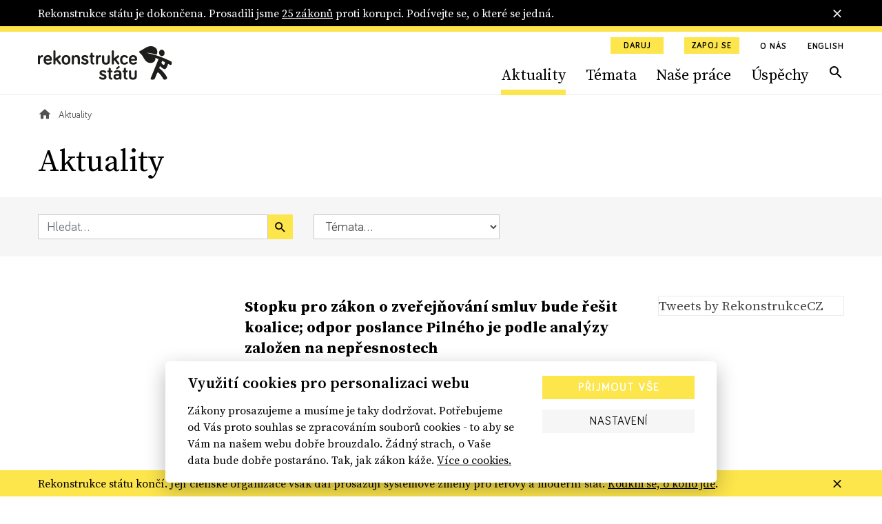

--- FILE ---
content_type: text/html; charset=utf-8
request_url: https://www.rekonstrukcestatu.cz/archiv-novinek?p=11&page=115
body_size: 56732
content:
<!DOCTYPE html><html lang="cs"><head><meta content="text/html; charset=UTF-8" http-equiv="Content-Type" /><meta charset="utf-8" /><meta content="IE=edge,chrome=1" http-equiv="X-UA-Compatible" /><meta content="width=device-width, initial-scale=1, shrink-to-fit=no" name="viewport" /><meta content="text/html; charset=UTF-8" http-equiv="Content-Type" /><meta charset="utf-8" /><meta content="IE=edge,chrome=1" http-equiv="X-UA-Compatible" /><meta content="width=device-width, initial-scale=1, shrink-to-fit=no" name="viewport" /><title>Aktuality | Rekonstrukce státu</title><meta content="Aktuality | Rekonstrukce státu" property="og:title" /><meta content="summary" name="twitter:card" /><meta content="Aktuality | Rekonstrukce státu" name="twitter:title" /><meta content="https://rekonstrukcestatu.s3.amazonaws.com/rekonstrukcestatu/production/files/2024/03/13/08/34/16/fa7498d6-d807-41f2-9717-78ca32d2e97d/rekonstrukce-statu-header-2-17.jpg" name="twitter:image" /><meta content="rekonstrukcestatu.cz" property="og:site_name" /><meta content="https://www.rekonstrukcestatu.cz/archiv-novinek?amp=&amp;p=11&amp;page=115" property="og:url" /><meta content="https://rekonstrukcestatu.s3.amazonaws.com/rekonstrukcestatu/production/files/2024/03/13/08/34/16/fa7498d6-d807-41f2-9717-78ca32d2e97d/rekonstrukce-statu-header-2-17.jpg" property="og:image" /><meta content="1200" property="og:image:width" /><meta content="630" property="og:image:height" /><meta content="no-cache" name="turbolinks-cache-control" /><meta name="csrf-param" content="authenticity_token" />
<meta name="csrf-token" content="R2EyvXn2kysFZAhjt_HGuqyjejRdOJWbmICiX6F9csFLv25va_stt3jfQ7_2sqUhz0_e2QD4MIKxpuaehszpTA" /><meta name="action-cable-url" content="/cable" /><link rel="stylesheet" href="/assets/application-33c384e76b0efcbd9426781d016f5fa5eae3cf4f6b395a9bffde3eae2ffe2a17.css" media="all" data-turbolinks-track="reload" /><script async="" src="https://www.googletagmanager.com/gtag/js?id=G-J47WPHDXGR" type="text/javascript"></script><script>window.dataLayer = window.dataLayer || [];
function gtag(){dataLayer.push(arguments);}
gtag('js', new Date());

gtag('config', 'G-J47WPHDXGR');</script><script>window.Folio = window.Folio || {}
window.Folio.CookieConsent = window.Folio.CookieConsent || {}
window.Folio.CookieConsent.runAfterAccept = window.Folio.CookieConsent.runAfterAccept || []
window.Folio.CookieConsent.configuration = {"current_lang":"cs","autoclear_cookies":true,"page_scripts":true,"languages":{"cs":{"consent_modal":{"title":"Využití cookies pro personalizaci webu","description":"Zákony prosazujeme a musíme je taky dodržovat. Potřebujeme od Vás proto souhlas se zpracováním souborů cookies - to aby se Vám na našem webu dobře brouzdalo. Žádný strach, o Vaše data bude dobře postaráno. Tak, jak zákon káže. \u003ca class=\"cc-link\" href=\"/cookies\"\u003eVíce o cookies.\u003c/a\u003e","primary_btn":{"text":"Přijmout vše","role":"accept_all"},"secondary_btn":{"text":"Nastavení","role":"settings"}},"settings_modal":{"title":"Nastavení cookies","save_settings_btn":"Uložit nastavení","accept_all_btn":"Přijmout vše","reject_all_btn":"Odmítnout vše","close_btn_label":"Zavřít","cookie_table_headers":[{"col1":"Název"},{"col2":"Doména"},{"col3":"Expirace"},{"col4":"Popis"}],"blocks":[{"title":"Použití cookies","description":"Soubory cookies Vám umožňují komfortnější zážitek z použití webu i omezení nevhodně zacílené reklamy. Proto potřebujeme Váš souhlas se zpracováním souborů cookies - malých souborů dočasně uložených ve Vašem prohlížeči. Vaše data zpracováváme zodpovědně a v souladu s platnou legislativou. \u003ca class=\"cc-link\" href=\"/cookies\"\u003eVíce o cookies.\u003c/a\u003e"},{"title":"Technicky nutné cookies","description":"Jsou potřeba pro správnou funkci stránky.","cookie_table":[{"col1":"cc_cookie","col2":"www.rekonstrukcestatu.cz","col3":"1 rok","col4":"Udržuje nastavení cookies z toho okna.","is_regex":false},{"col1":"_rekonstrukce_session","col2":"www.rekonstrukcestatu.cz","col3":"Do uzavření prohlížeče","col4":"Udržuje výsledky uživatelské aktivity na webu, jako je např. příhlášení či obsah košíku","is_regex":false},{"col1":"browserupdateorg","col2":"www.rekonstrukcestatu.cz","col3":"7 dní","col4":"Tento soubor cookie se ukládá pouze v případě, že máte zastaralý prohlížeč","is_regex":false},{"col1":"client_id","col2":"bandcamp.com","col3":"178 dní","col4":"Zaznamenává statistické údaje o chování uživatelů na webových stránkách. slouží k interní analýze provozovatele webových stránek","is_regex":false},{"col1":"shownNewsletterModal","col2":"www.rekonstrukcestatu.cz","col3":"10 dní","col4":"Zaznamenává údaje o zobrazení modalu pro přihlášení k newsletteru.","is_regex":false}],"toggle":{"value":"necessary","enabled":true,"readonly":true}},{"title":"Statistické cookies","description":"Pomáhají nám sbírat informace o tom, jak procházíte naše stránky. Veškerá data jsou anonymizována a využíváme je pro zlepšování našich služeb.","cookie_table":[{"col1":"NID","col2":".google.com","col3":"6 měsíců","col4":"Udržuje uživatelská nastavení","is_regex":false},{"col1":"_ahoy_track","col2":"www.rekonstrukcestatu.cz","col3":"Do uzavření prohlížeče","col4":"Udržuje identifikaci uživatele","is_regex":false},{"col1":"_ahoy_visit","col2":"www.rekonstrukcestatu.cz","col3":"4 hodiny","col4":"Udržuje identifikaci uživatele","is_regex":false},{"col1":"_ahoy_visitor","col2":"www.rekonstrukcestatu.cz","col3":"730 dní","col4":"Udržuje identifikaci uživatele","is_regex":false},{"col1":"_ga","col2":"www.rekonstrukcestatu.cz","col3":"2 roky","col4":"Používá se k rozlišení uživatelů.","is_regex":false},{"col1":"_gid","col2":"www.rekonstrukcestatu.cz","col3":"24 hodin","col4":"Používá se k rozlišení uživatelů.","is_regex":false},{"col1":"_gat_UA-72559776-1","col2":"www.rekonstrukcestatu.cz","col3":"1 hodina","col4":"Cookie Google Analytics","is_regex":false},{"col1":"_gtm_mh_isnnbc","col2":"www.rekonstrukcestatu.cz","col3":"Do uzavření prohlížeče","col4":"Úložiště pomáhající zpřesňovat měření Google Analytics","is_regex":false},{"col1":"_tab_ids","col2":"www.rekonstrukcestatu.cz","col3":"Do uzavření prohlížeče","col4":"Úložiště pomáhající zpřesňovat měření","is_regex":false},{"col1":"_tab_id","col2":"www.rekonstrukcestatu.cz","col3":"Do uzavření prohlížeče","col4":"Úložiště pomáhající zpřesňovat měření","is_regex":false},{"col1":"_nav_path","col2":"www.rekonstrukcestatu.cz","col3":"Do uzavření prohlížeče","col4":"Úložiště pomáhající zpřesňovat měření Google Analytics","is_regex":false},{"col1":"guest_id","col2":"twitter.com","col3":"178 dní","col4":"Tento soubor cookie je nastaven společností Twitter za účelem identifikace a sledování návštěvníka webových stránek","is_regex":false}],"toggle":{"value":"analytics","enabled":false,"readonly":false}},{"title":"Marketingové cookies","description":"Tyto cookies umožňují zobrazení relevantní reklamy. Veškerá data jsou anonymizována.","cookie_table":[{"col1":"_fbp","col2":"www.rekonstrukcestatu.cz","col3":"3 měsíce","col4":"Používá se k rozlišení uživatelů.","is_regex":false},{"col1":"C","col2":"adform.net","col3":"28 dní","col4":"Úložiště využívané nástrojem Adform","is_regex":false},{"col1":"uid","col2":"adform.net","col3":"60 dní","col4":"Úložiště využívané nástrojem Adform","is_regex":false},{"col1":"Session","col2":"facebook.com","col3":"Do uzavření prohlížeče","col4":"Úložiště využívané FB pixel","is_regex":false}],"toggle":{"value":"marketing","enabled":false,"readonly":false}}]}}},"gui_options":{"consent_modal":{"layout":"cloud","position":"bottom center","transition":"slide"}}};</script><script src="/assets/application-30d040bc4dd22ecff819b0a8d1a6e79acff7553c93e836ca66eacf3956071c50.js" data-turbolinks-track="reload" defer="defer"></script><script async="" defer="" src="https://www.google.com/recaptcha/api.js"></script><meta content="d2qg4gqf758tasg2f3qt568cvwuitu" name="facebook-domain-verification" /><link href="/apple-touch-icon.png" rel="apple-touch-icon" sizes="180x180" /><link href="/favicon-32x32.png" rel="icon" sizes="32x32" type="image/png" /><link href="/favicon-16x16.png" rel="icon" sizes="16x16" type="image/png" /><link href="/site.webmanifest" rel="manifest" /><link color="#5bbad5" href="/safari-pinned-tab.svg" rel="mask-icon" /><script async="" crossorigin="anonymous" defer="" src="https://connect.facebook.net/cs_CZ/sdk.js#xfbml=1&amp;version=v3.3&amp;appId=645331319199531&amp;autoLogAppEvents=1"></script><script async="" charset="utf-8" src="https://platform.twitter.com/widgets.js"></script><!-- Google Tag Manager -->
<script>(function(w,d,s,l,i){w[l]=w[l]||[];w[l].push({'gtm.start':
new Date().getTime(),event:'gtm.js'});var f=d.getElementsByTagName(s)[0],
j=d.createElement(s),dl=l!='dataLayer'?'&l='+l:'';j.async=true;j.src=
'https://www.googletagmanager.com/gtm.js?id='+i+dl;f.parentNode.insertBefore(j,f);
})(window,document,'script','dataLayer','GTM-K2G3CS9');</script>
<!-- End Google Tag Manager -->
<script defer="" src="https://www.google.com/recaptcha/api.js"></script><link rel="preload" href="/assets/icomoon-dd07405920069af6b3c9492da843d28de6a3bb8dd2aa7afa4bd9b4fdaa3b95bc.woff" as="font" type="font/woff" crossorigin="anonymous"></head><body><!-- Google Tag Manager (noscript) -->
<noscript><iframe src="https://www.googletagmanager.com/ns.html?id=GTM-K2G3CS9"
height="0" width="0" style="display:none;visibility:hidden"></iframe></noscript>
<!-- End Google Tag Manager (noscript) -->
<div class="r-notification-bars-full-width r-notification-bars-full-width--header" data-cookie="r-notification-bars-full-width--8"><div class="r-notification-bars-full-width__wrap"><div class="container"><div class="r-notification-bars-full-width__inner"><div class="r-notification-bars-full-width__top"><div class="r-notification-bars-full-width__content"><p>Rekonstrukce státu je dokončena. Prosadili jsme <a href="https://www.rekonstrukcestatu.cz/uspechy">25 zákonů</a> proti korupci. Podívejte se, o které se jedná.<strong><br></strong></p></div></div><span class="r-notification-bars-full-width__close r-ico r-ico--20 r-ico--close"></span></div></div></div></div><input class="r-layout-header__input" hidden="" id="r-layout-header__input" name="r-layout-header__input" type="checkbox" /><label class="r-layout-header__overlay" for="r-layout-header__input"></label><header class="r-layout-header"><div class="container r-layout-header__container"><a class="r-layout-header__logo" href="/"><img class="r-layout-header__logo-img" src="/assets/logo-rekonstrukcestatu-9856a43c51152c3fee6e0a24446f5b6b3e1bec9913ba3f7ce41403d0f14bea1d.svg" /></a><label class="r-layout-header__hamburger" for="r-layout-header__input"><span class="r-ico r-ico--menu r-layout-header__hamburger-ico r-layout-header__hamburger-ico--off"></span><span class="r-ico r-ico--close r-layout-header__hamburger-ico r-layout-header__hamburger-ico--on"></span></label><div class="r-layout-header__inner"><ul class="r-layout-header__additional-links-ul"><li class="r-layout-header__additional-links-li"><a class="btn btn-sm btn-primary" href="/podpor-nas">Daruj</a></li><li class="r-layout-header__additional-links-li"><a class="btn btn-sm btn-primary" href="/zapoj-se">Zapoj se</a></li><li class="r-layout-header__additional-links-li"><a class="r-layout-header__additional-links-a r-layout-header-menu-activable" href="/o-nas">O nás</a></li><li class="r-layout-header__additional-links-li"><a class="r-layout-header__additional-links-a" href="/about-reconstruction-of-the-state">English</a></li></ul><ul class="r-layout-header__menu-ul"><li class="r-layout-header__menu-li r-layout-header__menu-li--mobile"><a class="r-layout-header__menu-a r-layout-header__menu-a--regular" href="/">Úvodní strana</a></li><li class="r-layout-header__menu-li"><a class="r-layout-header__menu-a r-layout-header__menu-a--regular r-layout-header-menu-activable" href="/archiv-novinek">Aktuality</a></li><li class="r-layout-header__menu-li"><a class="r-layout-header__menu-a r-layout-header__menu-a--regular r-layout-header-menu-activable" href="/temata">Témata</a></li><li class="r-layout-header__menu-li"><a class="r-layout-header__menu-a r-layout-header__menu-a--regular r-layout-header-menu-activable" href="/nase-prace">Naše práce</a></li><li class="r-layout-header__menu-li"><a class="r-layout-header__menu-a r-layout-header__menu-a--regular r-layout-header-menu-activable" href="/uspechy">Úspěchy</a></li><li class="r-layout-header__menu-li r-layout-header__menu-li--mobile"><a class="r-layout-header__menu-a r-layout-header__menu-a--regular" href="/o-nas">O nás</a></li><li class="r-layout-header__menu-li r-layout-header__menu-li--desktop"><a class="r-layout-header__menu-a r-layout-header__menu-a--search r-ico r-ico--search r-layout-header-menu-activable" href="/hledat"></a></li><li class="r-layout-header__menu-li r-layout-header__menu-li--mobile r-layout-header__menu-li--padded"><a class="btn btn-light btn-block" href="/podpor-nas">Daruj</a></li><li class="r-layout-header__menu-li r-layout-header__menu-li--mobile r-layout-header__menu-li--padded"><a class="btn btn-light btn-block" href="/zapoj-se">Zapoj se</a></li></ul><div class="r-layout-header__mobile"><form class="simple_form r-layout-header__search" novalidate="novalidate" action="/hledat" accept-charset="UTF-8" method="get"><div class="form-group string required _q"><input class="form-control string required" placeholder="Hledat..." type="text" name="q" id="q" /></div><button class="r-ico r-ico--search r-layout-header__search-btn" type="submit"></button></form><div class="d-flex justify-content-between"><a class="r-layout-header__social-icon r-ico r-ico--facebook-f" href="https://www.facebook.com/rekonstrukcestatu/" target="_blank"></a><a class="r-layout-header__social-icon r-ico r-ico--twitter" href="https://twitter.com/rekonstrukcecz" target="_blank"></a><a class="r-layout-header__social-icon r-ico r-ico--mail" href="mailto:info@rekonstrukcestatu.cz"></a></div></div></div></div><script>(() => {
  const markActiveLink = () => {
    const links = document.querySelectorAll(".r-layout-header-menu-activable")
    const href = window.location.href.replace(/\/$/, '')

    let target = null

    for (let i = 0; i < links.length; i++) {
      const link = links[i]

      if (href.indexOf(link.href) !== -1) {
        target = link
        break
      }
    }

    if (target) {
      target.classList.add('r-layout-header-menu-activable--active')
    }
  }

  markActiveLink()
})()</script></header><div class="r-layout-main"><div class="r-layout-breadcrumbs"><div class="container"><div class="r-layout-breadcrumbs__ul d-none d-sm-flex"><div class="r-layout-breadcrumbs__li"><a class="r-layout-breadcrumbs__item r-layout-breadcrumbs__item--link" href="/"><span class="r-ico r-ico--20 r-ico--home"></span></a></div><div class="r-layout-breadcrumbs__li"><span class="r-layout-breadcrumbs__item r-layout-breadcrumbs__item--span">Aktuality</span></div></div><div class="r-layout-breadcrumbs__mobile d-block d-sm-none mt-3 mb-2 mb-sm-4"><a class="r-layout-breadcrumbs__mobile-a r-with-icon font-size-tiny" href="/"><span class="r-layout-breadcrumbs__mobile-span r-ico r-ico--20 r-ico--chevron_left"></span><span class="r-layout-breadcrumbs__mobile-span">Úvodní strana</span></a></div></div></div><div class="container"><h1>Aktuality</h1></div><form class="simple_form r-articles-filters" novalidate="novalidate" action="/archiv-novinek" accept-charset="UTF-8" method="get"><input name="filtering" type="hidden" value="0" autocomplete="off" /><input class="d-none r-articles-filters__toggle-input" type="checkbox" value="1" name="filtering" id="filtering" /><div class="container"><div class="row align-items-lg-center"><div class="col-md-4 r-articles-filters__col"><div class="r-articles-filters__q"><div class="form-group string required _by_query m-0"><input class="form-control string required w-100" placeholder="Hledat..." type="text" name="by_query" id="by_query" /></div><button class="btn btn-primary btn--no-block r-ico r-ico--search r-articles-filters__q-btn" type="submit"></button></div></div><div class="col-md-3 r-articles-filters__col"><div class="form-group select required _by_topic_or_article_tags mb-0"><select class="form-control select required r-articles-filters__autosubmit" name="by_topic_or_article_tags" id="by_topic_or_article_tags"><option value="">Témata...</option>
<option value="106">106</option>
<option value="České dráhy">České dráhy</option>
<option value="Čapí hnízdo">Čapí hnízdo</option>
<option value="Dukovany">Dukovany</option>
<option value="ferova-a-otevrena-politika">Férová a otevřená politika</option>
<option value="GRECO">GRECO</option>
<option value="Jan Wintr">Jan Wintr</option>
<option value="Jakub Michálek">Jakub Michálek</option>
<option value="Mynář">Mynář</option>
<option value="Marie Benešová">Marie Benešová</option>
<option value="Miloš Zeman">Miloš Zeman</option>
<option value="nezavisla-media">Nezávislá média</option>
<option value="odolnejsi-cesko">Odolnější Česko</option>
<option value="omezeni-prostoru-pro-korupci">Omezení prostoru pro korupci</option>
<option value="Pavel Zeman">Pavel Zeman</option>
<option value="Pojistky justice">Pojistky justice</option>
<option value="Petr Rafaj">Petr Rafaj</option>
<option value="Petr Mlsna">Petr Mlsna</option>
<option value="stat-pro-obcany">Stát pro občany</option>
<option value="svoboda-projevu-online">Svoboda projevu online</option>
<option value="ÚOHS">ÚOHS</option>
<option value="verejne-zakazky-s-rozumem">Veřejné zakázky s rozumem</option>
<option value="ambasadoři">ambasadoři</option>
<option value="čez">čez</option>
<option value="česká televize">česká televize</option>
<option value="český rozhlas">český rozhlas</option>
<option value="dostavba">dostavba</option>
<option value="exekuce">exekuce</option>
<option value="informační zákon">informační zákon</option>
<option value="infozákon">infozákon</option>
<option value="justice">justice</option>
<option value="jádro">jádro</option>
<option value="jaderná energie">jaderná energie</option>
<option value="kancléř Mynář">kancléř Mynář</option>
<option value="koronavirus">koronavirus</option>
<option value="ministryně spravedlnosti">ministryně spravedlnosti</option>
<option value="mantinely demokracie">mantinely demokracie</option>
<option value="nezávislost soudů">nezávislost soudů</option>
<option value="nezávislí žalobci">nezávislí žalobci</option>
<option value="nezávislost státních zástupců">nezávislost státních zástupců</option>
<option value="nezávislost justice">nezávislost justice</option>
<option value="nejvyšší státní zástupce">nejvyšší státní zástupce</option>
<option value="nezávislá justice">nezávislá justice</option>
<option value="nezávislá média">nezávislá média</option>
<option value="ovlivňování soudců Šimíčka a Baxy">ovlivňování soudců Šimíčka a Baxy</option>
<option value="prezident Zeman">prezident Zeman</option>
<option value="právo na informace">právo na informace</option>
<option value="prezident">prezident</option>
<option value="patron">patron</option>
<option value="poradna">poradna</option>
<option value="rekonstrukce státu">rekonstrukce státu</option>
<option value="registr smluv">registr smluv</option>
<option value="soudy">soudy</option>
<option value="sedm pojistek">sedm pojistek</option>
<option value="státní firmy">státní firmy</option>
<option value="služební zákon">služební zákon</option>
<option value="stavební zákon">stavební zákon</option>
<option value="státní zastupitelství">státní zastupitelství</option>
<option value="síť k ochraně demokracie">síť k ochraně demokracie</option>
<option value="trestní oznámení">trestní oznámení</option>
<option value="ústavní žaloba">ústavní žaloba</option>
<option value="veřejné zakázky">veřejné zakázky</option></select></div></div></div></div></form><div class="container"><div class="row mt-a"><div class="col-lg-8 col-xl-9"><div class="r-articles-list"><a class="row mb-h mb-md-a" href="/archiv-novinek/8491-stopku-pro-zakon-o-zverejnovani-smluv-bude-resit-koalice-odpor-poslance-pilneho-je-podle-analyzy-zalozen-na-nepresnostech"><div class="col-4"></div><div class="col-8 r-articles-list__text"><h2 class="h3 mt-0 mb-2 r-articles-list__title r-yellow-underline-hover">Stopku pro zákon o&nbsp;zveřejňování smluv bude řešit koalice; odpor poslance Pilného je podle analýzy založen na nepřesnostech</h2><div class="mt-2 mb-2 font-size-tiny">28. 05. 2014</div><p class="r-articles-list__perex mt-2 mb-0 font-size-sm">Jančura, Dvořáková, Zámečník a další veřejné osobnosti minulý týden zaslaly otevřený dopis poslanci Ivanu Pilnému, který navrhl zastavit...</p></div></a><a class="row mb-h mb-md-a" href="/archiv-novinek/8361-nikoho-neblamujeme-pane-poslance-chvojko"><div class="col-4"></div><div class="col-8 r-articles-list__text"><h2 class="h3 mt-0 mb-2 r-articles-list__title r-yellow-underline-hover">Nikoho neblamujeme, pane poslanče Chvojko</h2><div class="mt-2 mb-2 font-size-tiny">27. 05. 2014</div><p class="r-articles-list__perex mt-2 mb-0 font-size-sm">Veřejná odpověď Rekonstrukce státu poslanci Chvojkovi</p></div></a><a class="row mb-h mb-md-a" href="/archiv-novinek/8608-kulaty-stul-k-novele-sluzebniho-zakona"><div class="col-4"></div><div class="col-8 r-articles-list__text"><h2 class="h3 mt-0 mb-2 r-articles-list__title r-yellow-underline-hover">Kulatý stůl k&nbsp;novele služebního zákona</h2><div class="mt-2 mb-2 font-size-tiny">27. 05. 2014</div><p class="r-articles-list__perex mt-2 mb-0 font-size-sm">Uspořádali jsme kulatý stůl s odborníky na veřejnou správu, kde jsme představili a diskutovali stanovisko pracovní skupiny Rekonstrukce...</p></div></a><a class="row mb-h mb-md-a" href="/archiv-novinek/8589-spurny-internet-vidi-zakonodarcum-az-do-talire-a-drzi-je-pod-nebyvalym-tlakem"><div class="col-4"></div><div class="col-8 r-articles-list__text"><h2 class="h3 mt-0 mb-2 r-articles-list__title r-yellow-underline-hover">Spurný: Internet vidí zákonodárcům až do talíře a&nbsp;drží je pod nebývalým tlakem</h2><div class="mt-2 mb-2 font-size-tiny">25. 05. 2014</div><p class="r-articles-list__perex mt-2 mb-0 font-size-sm">&quot;V posledních dnech jsme svědky velké změny ve sněmovních lavicích. Máme možnost prakticky v přímém přenosu sledovat, jak poslanci...</p></div></a><a class="row mb-h mb-md-a" href="/archiv-novinek/8328-jancura-dvorakova-a-dalsi-osobnosti-posilaji-otevreny-dopis-poslanci-ivanu-pilnemu-ktery-potapi-zakon-o-zverejnovani-smluv"><div class="col-4"></div><div class="col-8 r-articles-list__text"><h2 class="h3 mt-0 mb-2 r-articles-list__title r-yellow-underline-hover">Jančura, Dvořáková a&nbsp;další osobnosti posílají otevřený dopis poslanci Ivanu Pilnému, který potápí zákon o&nbsp;zveřejňování smluv</h2><div class="mt-2 mb-2 font-size-tiny">22. 05. 2014</div><p class="r-articles-list__perex mt-2 mb-0 font-size-sm">Rekonstrukce státu spolu s osobnostmi veřejného života zaslala otevřený dopis poslanci Ivanu Pilnému, který včera odmítl návrh zákona o...</p></div></a><a class="row mb-h mb-md-a" href="/archiv-novinek/8193-poslanci-poslali-svuj-prvni-rekonstrukcni-zakon-do-senatu-nku-dohledne-na-stamiliardy-ve-statnich-firmach"><div class="col-4"><div class="r-image " style="max-width: 269px"><span class="r-image__spacer" style="padding-top: 65.0558%"></span><picture class="r-image__picture"><source data-srcset="https://rekonstrukcestatu.s3.amazonaws.com/rekonstrukcestatu/production/files/2023/11/03/10/40/16/8571a944-ea4e-4c7b-89a9-6a7b44449668/rekonstrukce-statu-nku-hodnoceni-pozitivni.webp 1x, https://rekonstrukcestatu.s3.amazonaws.com/rekonstrukcestatu/production/files/2023/11/03/10/40/23/4b19c6b7-a938-45b0-9b2b-552a3572b163/rekonstrukce-statu-nku-hodnoceni-pozitivni.webp 2x" type="image/webp" /><img alt="" class="r-image__img f-lazyload" data-alt="" data-src="https://rekonstrukcestatu.s3.amazonaws.com/rekonstrukcestatu/production/files/2023/11/03/10/40/14/7edaa1bb-88bb-4310-a688-a97f822ce698/rekonstrukce-statu-nku-hodnoceni-pozitivni.jpg" data-srcset="https://rekonstrukcestatu.s3.amazonaws.com/rekonstrukcestatu/production/files/2023/11/03/10/40/14/7edaa1bb-88bb-4310-a688-a97f822ce698/rekonstrukce-statu-nku-hodnoceni-pozitivni.jpg 1x, https://rekonstrukcestatu.s3.amazonaws.com/rekonstrukcestatu/production/files/2023/11/03/10/40/22/a8f0d998-155d-467b-913c-90478ef29d75/rekonstrukce-statu-nku-hodnoceni-pozitivni.jpg 2x" /></picture></div></div><div class="col-8 r-articles-list__text"><h2 class="h3 mt-0 mb-2 r-articles-list__title r-yellow-underline-hover">Poslanci poslali svůj první rekonstrukční zákon do Senátu; NKÚ dohlédne na stamiliardy ve státních firmách</h2><div class="mt-2 mb-2 font-size-tiny">14. 05. 2014</div><p class="r-articles-list__perex mt-2 mb-0 font-size-sm">165 poslanců, kteří se před volbami zavázali k zákonům z agendy Rekonstrukce státu, dostali poprvé šanci svůj závazek naplnit. Sněmovna...</p></div></a><a class="row mb-h mb-md-a" href="/archiv-novinek/8178--piskejte-rekonstrukci-statu-vyzyvaji-obcany-protikorupcni-organizace-a-spousti-hodnoceni-politiku-v-primem-prenosu-"><div class="col-4"></div><div class="col-8 r-articles-list__text"><h2 class="h3 mt-0 mb-2 r-articles-list__title r-yellow-underline-hover">„Pískejte Rekonstrukci státu,“ vyzývají občany protikorupční organizace a&nbsp;spouští hodnocení politiků „v&nbsp;přímém přenosu“</h2><div class="mt-2 mb-2 font-size-tiny">13. 05. 2014</div><p class="r-articles-list__perex mt-2 mb-0 font-size-sm">Protikorupční platforma Rekonstrukce státu spouští první podrobné hodnocení hlasování poslanců. Veřejnost tak může sledovat „v přímém...</p></div></a></div></div><div class="d-none d-lg-block col-lg-4 col-xl-3"><div class="mb-g"><div class="r-twitter-timeline"><a class="twitter-timeline" data-dnt="true" href="https://twitter.com/rekonstrukcecz">Tweets by RekonstrukceCZ </a></div></div><div class="mb-g"><div class="r-facebook-timeline"><div class="fb-page" data-adapt-container-width="false" data-height="610" data-hide-cover="false" data-href="https://www.facebook.com/rekonstrukcestatu/" data-show-facepile="true" data-small-header="true" data-tabs="timeline" data-width="270"><blockquote cite="https://www.facebook.com/rekonstrukcestatu/" class="fb-xfbml-parse-ignore"><a href="https://www.facebook.com/rekonstrukcestatu/">Rekonstrukce státu</a></blockquote></div></div></div></div></div></div><div class="r-pagination font-size-sm"><div class="container"><input id="pagination-gap-toggle" type="checkbox" /><nav aria-label="pager" class="r-pagination__nav" role="navigation"><span class="r-pagination__page r-pagination__page--with-ico r-pagination__page--first"><a href="/archiv-novinek?amp=&amp;p=11"   aria-label="first"><span class="r-pagination__ico r-pagination__ico--first"></span></a></span><span class="r-pagination__page r-pagination__page--with-ico r-pagination__page--prev"><a href="/archiv-novinek?amp=&amp;p=11&amp;page=114"   rel="prev" aria-label="previous"><span class="r-pagination__ico r-pagination__ico--prev"></span></a></span><div class="r-pagination__pages"><span class="r-pagination__page"><a href="/archiv-novinek?amp=&amp;p=11"   >1</a></span><label class="r-pagination__page r-pagination__page--gap" for="pagination-gap-toggle">&hellip;</label><span class="r-pagination__page r-pagination__page--in-gap"><a href="/archiv-novinek?amp=&amp;p=11&amp;page=2"   >2</a></span><span class="r-pagination__page r-pagination__page--in-gap"><a href="/archiv-novinek?amp=&amp;p=11&amp;page=3"   >3</a></span><span class="r-pagination__page r-pagination__page--in-gap"><a href="/archiv-novinek?amp=&amp;p=11&amp;page=4"   >4</a></span><span class="r-pagination__page r-pagination__page--in-gap"><a href="/archiv-novinek?amp=&amp;p=11&amp;page=5"   >5</a></span><span class="r-pagination__page r-pagination__page--in-gap"><a href="/archiv-novinek?amp=&amp;p=11&amp;page=6"   >6</a></span><span class="r-pagination__page r-pagination__page--in-gap"><a href="/archiv-novinek?amp=&amp;p=11&amp;page=7"   >7</a></span><span class="r-pagination__page r-pagination__page--in-gap"><a href="/archiv-novinek?amp=&amp;p=11&amp;page=8"   >8</a></span><span class="r-pagination__page r-pagination__page--in-gap"><a href="/archiv-novinek?amp=&amp;p=11&amp;page=9"   >9</a></span><span class="r-pagination__page r-pagination__page--in-gap"><a href="/archiv-novinek?amp=&amp;p=11&amp;page=10"   >10</a></span><span class="r-pagination__page r-pagination__page--in-gap"><a href="/archiv-novinek?amp=&amp;p=11&amp;page=11"   >11</a></span><span class="r-pagination__page r-pagination__page--in-gap"><a href="/archiv-novinek?amp=&amp;p=11&amp;page=12"   >12</a></span><span class="r-pagination__page r-pagination__page--in-gap"><a href="/archiv-novinek?amp=&amp;p=11&amp;page=13"   >13</a></span><span class="r-pagination__page r-pagination__page--in-gap"><a href="/archiv-novinek?amp=&amp;p=11&amp;page=14"   >14</a></span><span class="r-pagination__page r-pagination__page--in-gap"><a href="/archiv-novinek?amp=&amp;p=11&amp;page=15"   >15</a></span><span class="r-pagination__page r-pagination__page--in-gap"><a href="/archiv-novinek?amp=&amp;p=11&amp;page=16"   >16</a></span><span class="r-pagination__page r-pagination__page--in-gap"><a href="/archiv-novinek?amp=&amp;p=11&amp;page=17"   >17</a></span><span class="r-pagination__page r-pagination__page--in-gap"><a href="/archiv-novinek?amp=&amp;p=11&amp;page=18"   >18</a></span><span class="r-pagination__page r-pagination__page--in-gap"><a href="/archiv-novinek?amp=&amp;p=11&amp;page=19"   >19</a></span><span class="r-pagination__page r-pagination__page--in-gap"><a href="/archiv-novinek?amp=&amp;p=11&amp;page=20"   >20</a></span><span class="r-pagination__page r-pagination__page--in-gap"><a href="/archiv-novinek?amp=&amp;p=11&amp;page=21"   >21</a></span><span class="r-pagination__page r-pagination__page--in-gap"><a href="/archiv-novinek?amp=&amp;p=11&amp;page=22"   >22</a></span><span class="r-pagination__page r-pagination__page--in-gap"><a href="/archiv-novinek?amp=&amp;p=11&amp;page=23"   >23</a></span><span class="r-pagination__page r-pagination__page--in-gap"><a href="/archiv-novinek?amp=&amp;p=11&amp;page=24"   >24</a></span><span class="r-pagination__page r-pagination__page--in-gap"><a href="/archiv-novinek?amp=&amp;p=11&amp;page=25"   >25</a></span><span class="r-pagination__page r-pagination__page--in-gap"><a href="/archiv-novinek?amp=&amp;p=11&amp;page=26"   >26</a></span><span class="r-pagination__page r-pagination__page--in-gap"><a href="/archiv-novinek?amp=&amp;p=11&amp;page=27"   >27</a></span><span class="r-pagination__page r-pagination__page--in-gap"><a href="/archiv-novinek?amp=&amp;p=11&amp;page=28"   >28</a></span><span class="r-pagination__page r-pagination__page--in-gap"><a href="/archiv-novinek?amp=&amp;p=11&amp;page=29"   >29</a></span><span class="r-pagination__page r-pagination__page--in-gap"><a href="/archiv-novinek?amp=&amp;p=11&amp;page=30"   >30</a></span><span class="r-pagination__page r-pagination__page--in-gap"><a href="/archiv-novinek?amp=&amp;p=11&amp;page=31"   >31</a></span><span class="r-pagination__page r-pagination__page--in-gap"><a href="/archiv-novinek?amp=&amp;p=11&amp;page=32"   >32</a></span><span class="r-pagination__page r-pagination__page--in-gap"><a href="/archiv-novinek?amp=&amp;p=11&amp;page=33"   >33</a></span><span class="r-pagination__page r-pagination__page--in-gap"><a href="/archiv-novinek?amp=&amp;p=11&amp;page=34"   >34</a></span><span class="r-pagination__page r-pagination__page--in-gap"><a href="/archiv-novinek?amp=&amp;p=11&amp;page=35"   >35</a></span><span class="r-pagination__page r-pagination__page--in-gap"><a href="/archiv-novinek?amp=&amp;p=11&amp;page=36"   >36</a></span><span class="r-pagination__page r-pagination__page--in-gap"><a href="/archiv-novinek?amp=&amp;p=11&amp;page=37"   >37</a></span><span class="r-pagination__page r-pagination__page--in-gap"><a href="/archiv-novinek?amp=&amp;p=11&amp;page=38"   >38</a></span><span class="r-pagination__page r-pagination__page--in-gap"><a href="/archiv-novinek?amp=&amp;p=11&amp;page=39"   >39</a></span><span class="r-pagination__page r-pagination__page--in-gap"><a href="/archiv-novinek?amp=&amp;p=11&amp;page=40"   >40</a></span><span class="r-pagination__page r-pagination__page--in-gap"><a href="/archiv-novinek?amp=&amp;p=11&amp;page=41"   >41</a></span><span class="r-pagination__page r-pagination__page--in-gap"><a href="/archiv-novinek?amp=&amp;p=11&amp;page=42"   >42</a></span><span class="r-pagination__page r-pagination__page--in-gap"><a href="/archiv-novinek?amp=&amp;p=11&amp;page=43"   >43</a></span><span class="r-pagination__page r-pagination__page--in-gap"><a href="/archiv-novinek?amp=&amp;p=11&amp;page=44"   >44</a></span><span class="r-pagination__page r-pagination__page--in-gap"><a href="/archiv-novinek?amp=&amp;p=11&amp;page=45"   >45</a></span><span class="r-pagination__page r-pagination__page--in-gap"><a href="/archiv-novinek?amp=&amp;p=11&amp;page=46"   >46</a></span><span class="r-pagination__page r-pagination__page--in-gap"><a href="/archiv-novinek?amp=&amp;p=11&amp;page=47"   >47</a></span><span class="r-pagination__page r-pagination__page--in-gap"><a href="/archiv-novinek?amp=&amp;p=11&amp;page=48"   >48</a></span><span class="r-pagination__page r-pagination__page--in-gap"><a href="/archiv-novinek?amp=&amp;p=11&amp;page=49"   >49</a></span><span class="r-pagination__page r-pagination__page--in-gap"><a href="/archiv-novinek?amp=&amp;p=11&amp;page=50"   >50</a></span><span class="r-pagination__page r-pagination__page--in-gap"><a href="/archiv-novinek?amp=&amp;p=11&amp;page=51"   >51</a></span><span class="r-pagination__page r-pagination__page--in-gap"><a href="/archiv-novinek?amp=&amp;p=11&amp;page=52"   >52</a></span><span class="r-pagination__page r-pagination__page--in-gap"><a href="/archiv-novinek?amp=&amp;p=11&amp;page=53"   >53</a></span><span class="r-pagination__page r-pagination__page--in-gap"><a href="/archiv-novinek?amp=&amp;p=11&amp;page=54"   >54</a></span><span class="r-pagination__page r-pagination__page--in-gap"><a href="/archiv-novinek?amp=&amp;p=11&amp;page=55"   >55</a></span><span class="r-pagination__page r-pagination__page--in-gap"><a href="/archiv-novinek?amp=&amp;p=11&amp;page=56"   >56</a></span><span class="r-pagination__page r-pagination__page--in-gap"><a href="/archiv-novinek?amp=&amp;p=11&amp;page=57"   >57</a></span><span class="r-pagination__page r-pagination__page--in-gap"><a href="/archiv-novinek?amp=&amp;p=11&amp;page=58"   >58</a></span><span class="r-pagination__page r-pagination__page--in-gap"><a href="/archiv-novinek?amp=&amp;p=11&amp;page=59"   >59</a></span><span class="r-pagination__page r-pagination__page--in-gap"><a href="/archiv-novinek?amp=&amp;p=11&amp;page=60"   >60</a></span><span class="r-pagination__page r-pagination__page--in-gap"><a href="/archiv-novinek?amp=&amp;p=11&amp;page=61"   >61</a></span><span class="r-pagination__page r-pagination__page--in-gap"><a href="/archiv-novinek?amp=&amp;p=11&amp;page=62"   >62</a></span><span class="r-pagination__page r-pagination__page--in-gap"><a href="/archiv-novinek?amp=&amp;p=11&amp;page=63"   >63</a></span><span class="r-pagination__page r-pagination__page--in-gap"><a href="/archiv-novinek?amp=&amp;p=11&amp;page=64"   >64</a></span><span class="r-pagination__page r-pagination__page--in-gap"><a href="/archiv-novinek?amp=&amp;p=11&amp;page=65"   >65</a></span><span class="r-pagination__page r-pagination__page--in-gap"><a href="/archiv-novinek?amp=&amp;p=11&amp;page=66"   >66</a></span><span class="r-pagination__page r-pagination__page--in-gap"><a href="/archiv-novinek?amp=&amp;p=11&amp;page=67"   >67</a></span><span class="r-pagination__page r-pagination__page--in-gap"><a href="/archiv-novinek?amp=&amp;p=11&amp;page=68"   >68</a></span><span class="r-pagination__page r-pagination__page--in-gap"><a href="/archiv-novinek?amp=&amp;p=11&amp;page=69"   >69</a></span><span class="r-pagination__page r-pagination__page--in-gap"><a href="/archiv-novinek?amp=&amp;p=11&amp;page=70"   >70</a></span><span class="r-pagination__page r-pagination__page--in-gap"><a href="/archiv-novinek?amp=&amp;p=11&amp;page=71"   >71</a></span><span class="r-pagination__page r-pagination__page--in-gap"><a href="/archiv-novinek?amp=&amp;p=11&amp;page=72"   >72</a></span><span class="r-pagination__page r-pagination__page--in-gap"><a href="/archiv-novinek?amp=&amp;p=11&amp;page=73"   >73</a></span><span class="r-pagination__page r-pagination__page--in-gap"><a href="/archiv-novinek?amp=&amp;p=11&amp;page=74"   >74</a></span><span class="r-pagination__page r-pagination__page--in-gap"><a href="/archiv-novinek?amp=&amp;p=11&amp;page=75"   >75</a></span><span class="r-pagination__page r-pagination__page--in-gap"><a href="/archiv-novinek?amp=&amp;p=11&amp;page=76"   >76</a></span><span class="r-pagination__page r-pagination__page--in-gap"><a href="/archiv-novinek?amp=&amp;p=11&amp;page=77"   >77</a></span><span class="r-pagination__page r-pagination__page--in-gap"><a href="/archiv-novinek?amp=&amp;p=11&amp;page=78"   >78</a></span><span class="r-pagination__page r-pagination__page--in-gap"><a href="/archiv-novinek?amp=&amp;p=11&amp;page=79"   >79</a></span><span class="r-pagination__page r-pagination__page--in-gap"><a href="/archiv-novinek?amp=&amp;p=11&amp;page=80"   >80</a></span><span class="r-pagination__page r-pagination__page--in-gap"><a href="/archiv-novinek?amp=&amp;p=11&amp;page=81"   >81</a></span><span class="r-pagination__page r-pagination__page--in-gap"><a href="/archiv-novinek?amp=&amp;p=11&amp;page=82"   >82</a></span><span class="r-pagination__page r-pagination__page--in-gap"><a href="/archiv-novinek?amp=&amp;p=11&amp;page=83"   >83</a></span><span class="r-pagination__page r-pagination__page--in-gap"><a href="/archiv-novinek?amp=&amp;p=11&amp;page=84"   >84</a></span><span class="r-pagination__page r-pagination__page--in-gap"><a href="/archiv-novinek?amp=&amp;p=11&amp;page=85"   >85</a></span><span class="r-pagination__page r-pagination__page--in-gap"><a href="/archiv-novinek?amp=&amp;p=11&amp;page=86"   >86</a></span><span class="r-pagination__page r-pagination__page--in-gap"><a href="/archiv-novinek?amp=&amp;p=11&amp;page=87"   >87</a></span><span class="r-pagination__page r-pagination__page--in-gap"><a href="/archiv-novinek?amp=&amp;p=11&amp;page=88"   >88</a></span><span class="r-pagination__page r-pagination__page--in-gap"><a href="/archiv-novinek?amp=&amp;p=11&amp;page=89"   >89</a></span><span class="r-pagination__page r-pagination__page--in-gap"><a href="/archiv-novinek?amp=&amp;p=11&amp;page=90"   >90</a></span><span class="r-pagination__page r-pagination__page--in-gap"><a href="/archiv-novinek?amp=&amp;p=11&amp;page=91"   >91</a></span><span class="r-pagination__page r-pagination__page--in-gap"><a href="/archiv-novinek?amp=&amp;p=11&amp;page=92"   >92</a></span><span class="r-pagination__page r-pagination__page--in-gap"><a href="/archiv-novinek?amp=&amp;p=11&amp;page=93"   >93</a></span><span class="r-pagination__page r-pagination__page--in-gap"><a href="/archiv-novinek?amp=&amp;p=11&amp;page=94"   >94</a></span><span class="r-pagination__page r-pagination__page--in-gap"><a href="/archiv-novinek?amp=&amp;p=11&amp;page=95"   >95</a></span><span class="r-pagination__page r-pagination__page--in-gap"><a href="/archiv-novinek?amp=&amp;p=11&amp;page=96"   >96</a></span><span class="r-pagination__page r-pagination__page--in-gap"><a href="/archiv-novinek?amp=&amp;p=11&amp;page=97"   >97</a></span><span class="r-pagination__page r-pagination__page--in-gap"><a href="/archiv-novinek?amp=&amp;p=11&amp;page=98"   >98</a></span><span class="r-pagination__page r-pagination__page--in-gap"><a href="/archiv-novinek?amp=&amp;p=11&amp;page=99"   >99</a></span><span class="r-pagination__page r-pagination__page--in-gap"><a href="/archiv-novinek?amp=&amp;p=11&amp;page=100"   >100</a></span><span class="r-pagination__page r-pagination__page--in-gap"><a href="/archiv-novinek?amp=&amp;p=11&amp;page=101"   >101</a></span><span class="r-pagination__page r-pagination__page--in-gap"><a href="/archiv-novinek?amp=&amp;p=11&amp;page=102"   >102</a></span><span class="r-pagination__page r-pagination__page--in-gap"><a href="/archiv-novinek?amp=&amp;p=11&amp;page=103"   >103</a></span><span class="r-pagination__page r-pagination__page--in-gap"><a href="/archiv-novinek?amp=&amp;p=11&amp;page=104"   >104</a></span><span class="r-pagination__page r-pagination__page--in-gap"><a href="/archiv-novinek?amp=&amp;p=11&amp;page=105"   >105</a></span><span class="r-pagination__page r-pagination__page--in-gap"><a href="/archiv-novinek?amp=&amp;p=11&amp;page=106"   >106</a></span><span class="r-pagination__page r-pagination__page--in-gap"><a href="/archiv-novinek?amp=&amp;p=11&amp;page=107"   >107</a></span><span class="r-pagination__page r-pagination__page--in-gap"><a href="/archiv-novinek?amp=&amp;p=11&amp;page=108"   >108</a></span><span class="r-pagination__page r-pagination__page--in-gap"><a href="/archiv-novinek?amp=&amp;p=11&amp;page=109"   >109</a></span><span class="r-pagination__page r-pagination__page--in-gap"><a href="/archiv-novinek?amp=&amp;p=11&amp;page=110"   >110</a></span><span class="r-pagination__page r-pagination__page--in-gap"><a href="/archiv-novinek?amp=&amp;p=11&amp;page=111"   >111</a></span><span class="r-pagination__page r-pagination__page--in-gap"><a href="/archiv-novinek?amp=&amp;p=11&amp;page=112"   >112</a></span><span class="r-pagination__page"><a href="/archiv-novinek?amp=&amp;p=11&amp;page=113"   >113</a></span><span class="r-pagination__page"><a href="/archiv-novinek?amp=&amp;p=11&amp;page=114"   rel="prev" >114</a></span><span class="r-pagination__page r-pagination__page--current">115</span><span class="r-pagination__page"><a href="/archiv-novinek?amp=&amp;p=11&amp;page=116"   rel="next" >116</a></span><span class="r-pagination__page"><a href="/archiv-novinek?amp=&amp;p=11&amp;page=117"   >117</a></span><label class="r-pagination__page r-pagination__page--gap" for="pagination-gap-toggle">&hellip;</label><span class="r-pagination__page r-pagination__page--in-gap"><a href="/archiv-novinek?amp=&amp;p=11&amp;page=118"   >118</a></span><span class="r-pagination__page r-pagination__page--in-gap"><a href="/archiv-novinek?amp=&amp;p=11&amp;page=119"   >119</a></span><span class="r-pagination__page r-pagination__page--in-gap"><a href="/archiv-novinek?amp=&amp;p=11&amp;page=120"   >120</a></span><span class="r-pagination__page r-pagination__page--in-gap"><a href="/archiv-novinek?amp=&amp;p=11&amp;page=121"   >121</a></span><span class="r-pagination__page r-pagination__page--in-gap"><a href="/archiv-novinek?amp=&amp;p=11&amp;page=122"   >122</a></span><span class="r-pagination__page r-pagination__page--in-gap"><a href="/archiv-novinek?amp=&amp;p=11&amp;page=123"   >123</a></span><span class="r-pagination__page r-pagination__page--in-gap"><a href="/archiv-novinek?amp=&amp;p=11&amp;page=124"   >124</a></span><span class="r-pagination__page r-pagination__page--in-gap"><a href="/archiv-novinek?amp=&amp;p=11&amp;page=125"   >125</a></span><span class="r-pagination__page r-pagination__page--in-gap"><a href="/archiv-novinek?amp=&amp;p=11&amp;page=126"   >126</a></span><span class="r-pagination__page"><a href="/archiv-novinek?amp=&amp;p=11&amp;page=127"   >127</a></span></div><span class="r-pagination__page r-pagination__page--with-ico r-pagination__page--next"><a href="/archiv-novinek?amp=&amp;p=11&amp;page=116"   rel="next" aria-label="next"><span class="r-pagination__ico r-pagination__ico--next"></span></a></span><span class="r-pagination__page r-pagination__page--with-ico r-pagination__page--last"><a href="/archiv-novinek?amp=&amp;p=11&amp;page=127"   aria-label="last"><span class="r-pagination__ico r-pagination__ico--last"></span></a></span></nav></div></div></div><div class="r-layout-footer"><div class="container"><div class="r-layout-footer__content"><div class="r-layout-footer__social-icons"><a class="r-layout-footer__social-icon r-ico r-ico--facebook-f" href="https://www.facebook.com/rekonstrukcestatu/" target="_blank"></a><a class="r-layout-footer__social-icon r-ico r-ico--twitter" href="https://twitter.com/rekonstrukcecz" target="_blank"></a><a class="r-layout-footer__social-icon r-ico r-ico--instagram" href="https://www.instagram.com/rekonstrukce_statu/" target="_blank"></a><a class="r-layout-footer__social-icon r-ico r-ico--youtube-play" href="https://www.youtube.com/channel/UCaqXGa_0esrMuP8LR1H40tg" target="_blank"></a><a class="r-layout-footer__social-icon r-ico r-ico--mic" href="/podcast-dobra-sprava"></a><a class="r-layout-footer__social-icon r-ico r-ico--rss" href="/rss" target="_blank"></a></div><div class="d-flex justify-content-center justify-content-lg-end ml-lg-auto"><a class="btn btn-primary btn--no-block" href="/zapoj-se">Zapoj se</a><a class="btn btn-primary btn--no-block ml-2" href="/podpor-nas">Daruj</a></div></div><div class="mt-s pb-5"><div class="row flex-lg-row-reverse"><div class="col-lg-6 text-lg-right r-layout-footer__tiny mb-s mb-lg-0"><div class="mb-2"><a href="/kontakty">Kontakty</a></div><div class="mb-2"><a href="mailto:info@rekonstrukcestatu.cz">info@rekonstrukcestatu.cz</a></div><div class="mb-3">Návrh a vývoj: <a href="https://sinfin.digital/" target="_blank" title="Návrh uživatelského rozhraní, grafický design a programování webových stránek.">Sinfin</a>, ilustrace: <a href="http://www.patrikantczak.com/" target="_blank">Patrik Antczak</a></div><a href="/"><img src="/assets/footer-logo-b0c022e3ec61841caee36fbfd90f3a17678b82c338022553c27891eda982146a.svg" /></a><div class="r-layout-footer__signature"><a target="_blank" class="sinfin-signature" title="Sinfin.digital – UX, web design, programování a kódování webových stránek a aplikací, autor open-source CMS Folio." href="https://sinfin.digital/"><span class="sinfin-signature__inner">sinfin.digital</span></a></div></div><div class="col-lg-6 r-layout-footer__socials"><div class="mb-g mw-100"><div class="fb-like" data-action="like" data-href="https://www.facebook.com/RekonstrukceStatu/" data-layout="standard" data-share="true" data-show-faces="true" data-size="small" data-width="290"></div></div><a class="twitter-follow-button" data-dnt="true" data-show-count="true" href="https://twitter.com/rekonstrukcecz">Follow @rekonstrukcecz </a></div></div></div></div></div><div class="r-notification-bars-full-width r-notification-bars-full-width--footer" data-cookie="r-notification-bars-full-width--9"><div class="r-notification-bars-full-width__wrap"><div class="container"><div class="r-notification-bars-full-width__inner"><div class="r-notification-bars-full-width__top"><div class="r-notification-bars-full-width__content"><p>Rekonstrukce státu končí. Její členské organizace však dál prosazují systémové změny pro férový a moderní stát. <a href="https://www.rekonstrukcestatu.cz/o-nas#clenske-organizace-a-partneri">Koukni se, o koho jde</a>.</p></div></div><span class="r-notification-bars-full-width__close r-ico r-ico--20 r-ico--close"></span></div></div></div></div><div class="r-share-affix"><a class="r-share-affix__item r-ico r-ico--20 r-ico--facebook-f" href="https://www.facebook.com/rekonstrukcestatu/" target="_blank" title="Sdílet na Facebooku"></a><a class="r-share-affix__item r-ico r-ico--20 r-ico--twitter" href="https://twitter.com/rekonstrukcecz" target="_blank" title="Sdílet na Twitteru"></a><a class="r-share-affix__item r-ico r-ico--20 r-ico--mail" href="mailto:info@rekonstrukcestatu.cz" title="Sdílet e-mailem"></a><a class="r-share-affix__item r-ico r-ico--20 r-ico--mic" href="/podcast-dobra-sprava" title="Podcast"></a></div><div class="modal r-modal r-donate-modal" role="dialog" tabindex="-1"><div class="modal-dialog r-modal-dialog--flex modal-lg" role="document"><div class="modal-content"><div class="modal-body"><div class="r-donate-modal__inner"><div class="r-image r-donate-modal__img" style="max-width: 99px"><span class="r-image__spacer" style="padding-top: 127.2727%"></span><img alt="" class="r-image__img f-lazyload" data-alt="" data-src="/assets/illustrations/gift-dbe5f95f2904d48b786b98d0ad7027b2da59e39ee3b9841b0b8f7edd21f5c4ad.png" data-srcset="/assets/illustrations/gift-dbe5f95f2904d48b786b98d0ad7027b2da59e39ee3b9841b0b8f7edd21f5c4ad.png 1x, /assets/illustrations/gift@2x-d933b1f84a3b18d7dc4c5086c4b8457f8ea0a9ee16c84424a7479704df703faf.png 2x" /></div><div class="r-donate-modal__text"><h3 class="mt-0">Pomůžu jako dárce</h3><p>Podpořím férovější a průhlednější politiku v Česku</p><form class="simple_form r-donate-form form-sans-serif r-donate-form--small" novalidate="novalidate" action="https://www.darujme.cz/darovat/1208609" accept-charset="UTF-8" method="get"><div class="r-donate-form__rows"><div class="r-donate-form__row r-donate-form__row--selected"><label class="r-donate-form__frequency-label"><input class="r-donate-form__frequency-input" type="radio" value="monthly" checked="checked" name="frequency" />Měsíčně</label><select class="form-control select required r-donate-form__amount-input" name="amount"><option value="3000">3 000 Kč</option>
<option value="2000">2 000 Kč</option>
<option value="1200">1 200 Kč</option>
<option selected="selected" value="600">600 Kč</option>
<option value="300">300 Kč</option>
<option data-custom="1" value="custom">Jiná částka</option></select><input class="form-control numeric integer required r-donate-form__custom-amount-input" placeholder="Jiná částka" hidden="hidden" type="number" step="1" name="amount" /></div><div class="r-donate-form__row"><label class="r-donate-form__frequency-label"><input class="r-donate-form__frequency-input" type="radio" value="once" name="frequency" />Jednorázově</label><select class="form-control select required r-donate-form__amount-input" name="amount"><option value="15000">15 000 Kč</option>
<option value="10000">10 000 Kč</option>
<option value="5000">5 000 Kč</option>
<option value="3000">3 000 Kč</option>
<option value="2000">2 000 Kč</option>
<option selected="selected" value="1500">1 500 Kč</option>
<option value="1200">1 200 Kč</option>
<option value="600">600 Kč</option>
<option data-custom="1" value="custom">Jiná částka</option></select><input class="form-control numeric integer required r-donate-form__custom-amount-input" placeholder="Jiná částka" hidden="hidden" type="number" step="1" name="amount" /></div><p class="r-donate-form__hint font-size-tiny text-muted mt-n3 mt-sm-n2">Systémová změna je běh na dlouhou trať. Prosíme zvolte raději nižší častku, ale zasílanou měsíčně. Děkujeme!</p><div class="mt-3"><input type="submit" value="DAROVAT 600 Kč" data-label="DAROVAT %&lt;amount&gt;s Kč" class="btn btn-primary r-donate-form__submit-input" data-disable-with="DAROVAT 600 Kč" /></div></div></form></div></div><button aria-label="Close" class="r-modal__close" data-dismiss="modal" type="button"><span class="r-modal__close-icon r-ico r-ico--20 r-ico--close"></span></button></div></div></div></div><div class="modal r-modal r-ambassador-requests-modal" role="dialog" tabindex="-1"><div class="modal-dialog r-modal-dialog--flex modal-lg" role="document"><div class="modal-content"><div class="modal-body"><div class="r-ambassador-requests-modal__inner"><div class="r-ambassador-requests-form__wrap" data-failure="Zprávu se nepodařilo odeslat. Zkuste to prosíme později."><form class="simple_form r-ambassador-requests-form form-sans-serif" novalidate="novalidate" action="/ambassador_requests" accept-charset="UTF-8" method="post"><input type="hidden" name="authenticity_token" value="UubD765ychvItb427yjEvWRl3Itm5t5RBNGQzbApOqeBvZjKlnS_6K5yRparlR3yPsWGY1A5SHxuBGAERndKZg" autocomplete="off" /><h3 class="mt-0 font-weight-semibold r-ambassador-requests-form__title">Staňte se ambasadorem</h3><div class="row"><div class="col-md-6"><div class="form-group string required rekonstrukce_ambassador_request_first_name"><label class="string required form-label">Jméno <abbr title="povinný údaj">*</abbr></label><input class="form-control string required" type="text" name="rekonstrukce_ambassador_request[first_name]" /></div></div><div class="col-md-6"><div class="form-group string required rekonstrukce_ambassador_request_last_name"><label class="string required form-label">Příjmení <abbr title="povinný údaj">*</abbr></label><input class="form-control string required" type="text" name="rekonstrukce_ambassador_request[last_name]" /></div></div></div><div class="row"><div class="col-md-6"><div class="form-group email required rekonstrukce_ambassador_request_email"><label class="email required form-label">E-mail <abbr title="povinný údaj">*</abbr></label><input class="form-control email required" type="text" name="rekonstrukce_ambassador_request[email]" /></div></div><div class="col-md-6"><div class="form-group tel optional rekonstrukce_ambassador_request_phone"><label class="tel optional form-label">Telefon</label><input class="form-control string tel optional" type="tel" name="rekonstrukce_ambassador_request[phone]" /></div></div></div><div class="row"><div class="col-md-6"><div class="form-group string required rekonstrukce_ambassador_request_zip_code"><label class="string required form-label">PSČ bydliště <abbr title="povinný údaj">*</abbr></label><input class="form-control string required" type="text" name="rekonstrukce_ambassador_request[zip_code]" /></div></div><div class="col-md-6"><div class="form-group string optional rekonstrukce_ambassador_request_other_regions"><label class="string optional form-label">Další regiony, kde se pohybuji</label><input class="form-control string optional" type="text" name="rekonstrukce_ambassador_request[other_regions]" /></div></div></div><div class="row"><div class="col-md-12"><div class="form-group text optional rekonstrukce_ambassador_request_note"><label class="text optional form-label">Je něco dalšího, co nám chceš sdělit?</label><textarea class="form-control text optional" name="rekonstrukce_ambassador_request[note]">
</textarea></div></div></div><div class="form-group form-group-invalid"><div data-sitekey="6LcA6aoUAAAAAGOl82QPkB2uXj7Gyq9DD1IVb1rh" class="g-recaptcha "></div>
          <noscript>
            <div>
              <div style="width: 302px; height: 422px; position: relative;">
                <div style="width: 302px; height: 422px; position: absolute;">
                  <iframe
                    src="https://www.google.com/recaptcha/api/fallback?k=6LcA6aoUAAAAAGOl82QPkB2uXj7Gyq9DD1IVb1rh"
                    scrolling="no" name="ReCAPTCHA"
                    style="width: 302px; height: 422px; border-style: none; border: 0;">
                  </iframe>
                </div>
              </div>
              <div style="width: 300px; height: 60px; border-style: none;
                bottom: 12px; left: 25px; margin: 0px; padding: 0px; right: 25px;
                background: #f9f9f9; border: 1px solid #c1c1c1; border-radius: 3px;">
                <textarea id="g-recaptcha-response" name="g-recaptcha-response"
                  class="g-recaptcha-response"
                  style="width: 250px; height: 40px; border: 1px solid #c1c1c1;
                  margin: 10px 25px; padding: 0px; resize: none;">
                </textarea>
              </div>
            </div>
          </noscript>
<div class="invalid-feedback d-block"></div></div><div class="row align-items-md-center"><div class="col-md-auto"><div class="r-ambassador-requests-form__submit"><input type="submit" name="commit" value="ODESLAT" class="btn btn-primary" data-disable-with="ODESLAT" /></div></div><div class="col-md mt-3 mt-md-0"><div class="r-ambassador-requests-form__agreement font-size-tiny text-md-right">Odesláním formuláře souhlasíš se zpracováním <a target="_blank" href="/zpracovani-osobnich-udaju">osobních údajů</a>.</div></div></div><div class="folio-loader"></div></form></div></div><button aria-label="Close" class="r-modal__close" data-dismiss="modal" type="button"><span class="r-modal__close-icon r-ico r-ico--20 r-ico--close"></span></button></div></div></div></div><div id="fb-root"></div></body></html>

--- FILE ---
content_type: text/html; charset=utf-8
request_url: https://www.google.com/recaptcha/api2/anchor?ar=1&k=6LcA6aoUAAAAAGOl82QPkB2uXj7Gyq9DD1IVb1rh&co=aHR0cHM6Ly93d3cucmVrb25zdHJ1a2Nlc3RhdHUuY3o6NDQz&hl=en&v=PoyoqOPhxBO7pBk68S4YbpHZ&size=normal&anchor-ms=20000&execute-ms=30000&cb=93kdn95jwjqt
body_size: 49228
content:
<!DOCTYPE HTML><html dir="ltr" lang="en"><head><meta http-equiv="Content-Type" content="text/html; charset=UTF-8">
<meta http-equiv="X-UA-Compatible" content="IE=edge">
<title>reCAPTCHA</title>
<style type="text/css">
/* cyrillic-ext */
@font-face {
  font-family: 'Roboto';
  font-style: normal;
  font-weight: 400;
  font-stretch: 100%;
  src: url(//fonts.gstatic.com/s/roboto/v48/KFO7CnqEu92Fr1ME7kSn66aGLdTylUAMa3GUBHMdazTgWw.woff2) format('woff2');
  unicode-range: U+0460-052F, U+1C80-1C8A, U+20B4, U+2DE0-2DFF, U+A640-A69F, U+FE2E-FE2F;
}
/* cyrillic */
@font-face {
  font-family: 'Roboto';
  font-style: normal;
  font-weight: 400;
  font-stretch: 100%;
  src: url(//fonts.gstatic.com/s/roboto/v48/KFO7CnqEu92Fr1ME7kSn66aGLdTylUAMa3iUBHMdazTgWw.woff2) format('woff2');
  unicode-range: U+0301, U+0400-045F, U+0490-0491, U+04B0-04B1, U+2116;
}
/* greek-ext */
@font-face {
  font-family: 'Roboto';
  font-style: normal;
  font-weight: 400;
  font-stretch: 100%;
  src: url(//fonts.gstatic.com/s/roboto/v48/KFO7CnqEu92Fr1ME7kSn66aGLdTylUAMa3CUBHMdazTgWw.woff2) format('woff2');
  unicode-range: U+1F00-1FFF;
}
/* greek */
@font-face {
  font-family: 'Roboto';
  font-style: normal;
  font-weight: 400;
  font-stretch: 100%;
  src: url(//fonts.gstatic.com/s/roboto/v48/KFO7CnqEu92Fr1ME7kSn66aGLdTylUAMa3-UBHMdazTgWw.woff2) format('woff2');
  unicode-range: U+0370-0377, U+037A-037F, U+0384-038A, U+038C, U+038E-03A1, U+03A3-03FF;
}
/* math */
@font-face {
  font-family: 'Roboto';
  font-style: normal;
  font-weight: 400;
  font-stretch: 100%;
  src: url(//fonts.gstatic.com/s/roboto/v48/KFO7CnqEu92Fr1ME7kSn66aGLdTylUAMawCUBHMdazTgWw.woff2) format('woff2');
  unicode-range: U+0302-0303, U+0305, U+0307-0308, U+0310, U+0312, U+0315, U+031A, U+0326-0327, U+032C, U+032F-0330, U+0332-0333, U+0338, U+033A, U+0346, U+034D, U+0391-03A1, U+03A3-03A9, U+03B1-03C9, U+03D1, U+03D5-03D6, U+03F0-03F1, U+03F4-03F5, U+2016-2017, U+2034-2038, U+203C, U+2040, U+2043, U+2047, U+2050, U+2057, U+205F, U+2070-2071, U+2074-208E, U+2090-209C, U+20D0-20DC, U+20E1, U+20E5-20EF, U+2100-2112, U+2114-2115, U+2117-2121, U+2123-214F, U+2190, U+2192, U+2194-21AE, U+21B0-21E5, U+21F1-21F2, U+21F4-2211, U+2213-2214, U+2216-22FF, U+2308-230B, U+2310, U+2319, U+231C-2321, U+2336-237A, U+237C, U+2395, U+239B-23B7, U+23D0, U+23DC-23E1, U+2474-2475, U+25AF, U+25B3, U+25B7, U+25BD, U+25C1, U+25CA, U+25CC, U+25FB, U+266D-266F, U+27C0-27FF, U+2900-2AFF, U+2B0E-2B11, U+2B30-2B4C, U+2BFE, U+3030, U+FF5B, U+FF5D, U+1D400-1D7FF, U+1EE00-1EEFF;
}
/* symbols */
@font-face {
  font-family: 'Roboto';
  font-style: normal;
  font-weight: 400;
  font-stretch: 100%;
  src: url(//fonts.gstatic.com/s/roboto/v48/KFO7CnqEu92Fr1ME7kSn66aGLdTylUAMaxKUBHMdazTgWw.woff2) format('woff2');
  unicode-range: U+0001-000C, U+000E-001F, U+007F-009F, U+20DD-20E0, U+20E2-20E4, U+2150-218F, U+2190, U+2192, U+2194-2199, U+21AF, U+21E6-21F0, U+21F3, U+2218-2219, U+2299, U+22C4-22C6, U+2300-243F, U+2440-244A, U+2460-24FF, U+25A0-27BF, U+2800-28FF, U+2921-2922, U+2981, U+29BF, U+29EB, U+2B00-2BFF, U+4DC0-4DFF, U+FFF9-FFFB, U+10140-1018E, U+10190-1019C, U+101A0, U+101D0-101FD, U+102E0-102FB, U+10E60-10E7E, U+1D2C0-1D2D3, U+1D2E0-1D37F, U+1F000-1F0FF, U+1F100-1F1AD, U+1F1E6-1F1FF, U+1F30D-1F30F, U+1F315, U+1F31C, U+1F31E, U+1F320-1F32C, U+1F336, U+1F378, U+1F37D, U+1F382, U+1F393-1F39F, U+1F3A7-1F3A8, U+1F3AC-1F3AF, U+1F3C2, U+1F3C4-1F3C6, U+1F3CA-1F3CE, U+1F3D4-1F3E0, U+1F3ED, U+1F3F1-1F3F3, U+1F3F5-1F3F7, U+1F408, U+1F415, U+1F41F, U+1F426, U+1F43F, U+1F441-1F442, U+1F444, U+1F446-1F449, U+1F44C-1F44E, U+1F453, U+1F46A, U+1F47D, U+1F4A3, U+1F4B0, U+1F4B3, U+1F4B9, U+1F4BB, U+1F4BF, U+1F4C8-1F4CB, U+1F4D6, U+1F4DA, U+1F4DF, U+1F4E3-1F4E6, U+1F4EA-1F4ED, U+1F4F7, U+1F4F9-1F4FB, U+1F4FD-1F4FE, U+1F503, U+1F507-1F50B, U+1F50D, U+1F512-1F513, U+1F53E-1F54A, U+1F54F-1F5FA, U+1F610, U+1F650-1F67F, U+1F687, U+1F68D, U+1F691, U+1F694, U+1F698, U+1F6AD, U+1F6B2, U+1F6B9-1F6BA, U+1F6BC, U+1F6C6-1F6CF, U+1F6D3-1F6D7, U+1F6E0-1F6EA, U+1F6F0-1F6F3, U+1F6F7-1F6FC, U+1F700-1F7FF, U+1F800-1F80B, U+1F810-1F847, U+1F850-1F859, U+1F860-1F887, U+1F890-1F8AD, U+1F8B0-1F8BB, U+1F8C0-1F8C1, U+1F900-1F90B, U+1F93B, U+1F946, U+1F984, U+1F996, U+1F9E9, U+1FA00-1FA6F, U+1FA70-1FA7C, U+1FA80-1FA89, U+1FA8F-1FAC6, U+1FACE-1FADC, U+1FADF-1FAE9, U+1FAF0-1FAF8, U+1FB00-1FBFF;
}
/* vietnamese */
@font-face {
  font-family: 'Roboto';
  font-style: normal;
  font-weight: 400;
  font-stretch: 100%;
  src: url(//fonts.gstatic.com/s/roboto/v48/KFO7CnqEu92Fr1ME7kSn66aGLdTylUAMa3OUBHMdazTgWw.woff2) format('woff2');
  unicode-range: U+0102-0103, U+0110-0111, U+0128-0129, U+0168-0169, U+01A0-01A1, U+01AF-01B0, U+0300-0301, U+0303-0304, U+0308-0309, U+0323, U+0329, U+1EA0-1EF9, U+20AB;
}
/* latin-ext */
@font-face {
  font-family: 'Roboto';
  font-style: normal;
  font-weight: 400;
  font-stretch: 100%;
  src: url(//fonts.gstatic.com/s/roboto/v48/KFO7CnqEu92Fr1ME7kSn66aGLdTylUAMa3KUBHMdazTgWw.woff2) format('woff2');
  unicode-range: U+0100-02BA, U+02BD-02C5, U+02C7-02CC, U+02CE-02D7, U+02DD-02FF, U+0304, U+0308, U+0329, U+1D00-1DBF, U+1E00-1E9F, U+1EF2-1EFF, U+2020, U+20A0-20AB, U+20AD-20C0, U+2113, U+2C60-2C7F, U+A720-A7FF;
}
/* latin */
@font-face {
  font-family: 'Roboto';
  font-style: normal;
  font-weight: 400;
  font-stretch: 100%;
  src: url(//fonts.gstatic.com/s/roboto/v48/KFO7CnqEu92Fr1ME7kSn66aGLdTylUAMa3yUBHMdazQ.woff2) format('woff2');
  unicode-range: U+0000-00FF, U+0131, U+0152-0153, U+02BB-02BC, U+02C6, U+02DA, U+02DC, U+0304, U+0308, U+0329, U+2000-206F, U+20AC, U+2122, U+2191, U+2193, U+2212, U+2215, U+FEFF, U+FFFD;
}
/* cyrillic-ext */
@font-face {
  font-family: 'Roboto';
  font-style: normal;
  font-weight: 500;
  font-stretch: 100%;
  src: url(//fonts.gstatic.com/s/roboto/v48/KFO7CnqEu92Fr1ME7kSn66aGLdTylUAMa3GUBHMdazTgWw.woff2) format('woff2');
  unicode-range: U+0460-052F, U+1C80-1C8A, U+20B4, U+2DE0-2DFF, U+A640-A69F, U+FE2E-FE2F;
}
/* cyrillic */
@font-face {
  font-family: 'Roboto';
  font-style: normal;
  font-weight: 500;
  font-stretch: 100%;
  src: url(//fonts.gstatic.com/s/roboto/v48/KFO7CnqEu92Fr1ME7kSn66aGLdTylUAMa3iUBHMdazTgWw.woff2) format('woff2');
  unicode-range: U+0301, U+0400-045F, U+0490-0491, U+04B0-04B1, U+2116;
}
/* greek-ext */
@font-face {
  font-family: 'Roboto';
  font-style: normal;
  font-weight: 500;
  font-stretch: 100%;
  src: url(//fonts.gstatic.com/s/roboto/v48/KFO7CnqEu92Fr1ME7kSn66aGLdTylUAMa3CUBHMdazTgWw.woff2) format('woff2');
  unicode-range: U+1F00-1FFF;
}
/* greek */
@font-face {
  font-family: 'Roboto';
  font-style: normal;
  font-weight: 500;
  font-stretch: 100%;
  src: url(//fonts.gstatic.com/s/roboto/v48/KFO7CnqEu92Fr1ME7kSn66aGLdTylUAMa3-UBHMdazTgWw.woff2) format('woff2');
  unicode-range: U+0370-0377, U+037A-037F, U+0384-038A, U+038C, U+038E-03A1, U+03A3-03FF;
}
/* math */
@font-face {
  font-family: 'Roboto';
  font-style: normal;
  font-weight: 500;
  font-stretch: 100%;
  src: url(//fonts.gstatic.com/s/roboto/v48/KFO7CnqEu92Fr1ME7kSn66aGLdTylUAMawCUBHMdazTgWw.woff2) format('woff2');
  unicode-range: U+0302-0303, U+0305, U+0307-0308, U+0310, U+0312, U+0315, U+031A, U+0326-0327, U+032C, U+032F-0330, U+0332-0333, U+0338, U+033A, U+0346, U+034D, U+0391-03A1, U+03A3-03A9, U+03B1-03C9, U+03D1, U+03D5-03D6, U+03F0-03F1, U+03F4-03F5, U+2016-2017, U+2034-2038, U+203C, U+2040, U+2043, U+2047, U+2050, U+2057, U+205F, U+2070-2071, U+2074-208E, U+2090-209C, U+20D0-20DC, U+20E1, U+20E5-20EF, U+2100-2112, U+2114-2115, U+2117-2121, U+2123-214F, U+2190, U+2192, U+2194-21AE, U+21B0-21E5, U+21F1-21F2, U+21F4-2211, U+2213-2214, U+2216-22FF, U+2308-230B, U+2310, U+2319, U+231C-2321, U+2336-237A, U+237C, U+2395, U+239B-23B7, U+23D0, U+23DC-23E1, U+2474-2475, U+25AF, U+25B3, U+25B7, U+25BD, U+25C1, U+25CA, U+25CC, U+25FB, U+266D-266F, U+27C0-27FF, U+2900-2AFF, U+2B0E-2B11, U+2B30-2B4C, U+2BFE, U+3030, U+FF5B, U+FF5D, U+1D400-1D7FF, U+1EE00-1EEFF;
}
/* symbols */
@font-face {
  font-family: 'Roboto';
  font-style: normal;
  font-weight: 500;
  font-stretch: 100%;
  src: url(//fonts.gstatic.com/s/roboto/v48/KFO7CnqEu92Fr1ME7kSn66aGLdTylUAMaxKUBHMdazTgWw.woff2) format('woff2');
  unicode-range: U+0001-000C, U+000E-001F, U+007F-009F, U+20DD-20E0, U+20E2-20E4, U+2150-218F, U+2190, U+2192, U+2194-2199, U+21AF, U+21E6-21F0, U+21F3, U+2218-2219, U+2299, U+22C4-22C6, U+2300-243F, U+2440-244A, U+2460-24FF, U+25A0-27BF, U+2800-28FF, U+2921-2922, U+2981, U+29BF, U+29EB, U+2B00-2BFF, U+4DC0-4DFF, U+FFF9-FFFB, U+10140-1018E, U+10190-1019C, U+101A0, U+101D0-101FD, U+102E0-102FB, U+10E60-10E7E, U+1D2C0-1D2D3, U+1D2E0-1D37F, U+1F000-1F0FF, U+1F100-1F1AD, U+1F1E6-1F1FF, U+1F30D-1F30F, U+1F315, U+1F31C, U+1F31E, U+1F320-1F32C, U+1F336, U+1F378, U+1F37D, U+1F382, U+1F393-1F39F, U+1F3A7-1F3A8, U+1F3AC-1F3AF, U+1F3C2, U+1F3C4-1F3C6, U+1F3CA-1F3CE, U+1F3D4-1F3E0, U+1F3ED, U+1F3F1-1F3F3, U+1F3F5-1F3F7, U+1F408, U+1F415, U+1F41F, U+1F426, U+1F43F, U+1F441-1F442, U+1F444, U+1F446-1F449, U+1F44C-1F44E, U+1F453, U+1F46A, U+1F47D, U+1F4A3, U+1F4B0, U+1F4B3, U+1F4B9, U+1F4BB, U+1F4BF, U+1F4C8-1F4CB, U+1F4D6, U+1F4DA, U+1F4DF, U+1F4E3-1F4E6, U+1F4EA-1F4ED, U+1F4F7, U+1F4F9-1F4FB, U+1F4FD-1F4FE, U+1F503, U+1F507-1F50B, U+1F50D, U+1F512-1F513, U+1F53E-1F54A, U+1F54F-1F5FA, U+1F610, U+1F650-1F67F, U+1F687, U+1F68D, U+1F691, U+1F694, U+1F698, U+1F6AD, U+1F6B2, U+1F6B9-1F6BA, U+1F6BC, U+1F6C6-1F6CF, U+1F6D3-1F6D7, U+1F6E0-1F6EA, U+1F6F0-1F6F3, U+1F6F7-1F6FC, U+1F700-1F7FF, U+1F800-1F80B, U+1F810-1F847, U+1F850-1F859, U+1F860-1F887, U+1F890-1F8AD, U+1F8B0-1F8BB, U+1F8C0-1F8C1, U+1F900-1F90B, U+1F93B, U+1F946, U+1F984, U+1F996, U+1F9E9, U+1FA00-1FA6F, U+1FA70-1FA7C, U+1FA80-1FA89, U+1FA8F-1FAC6, U+1FACE-1FADC, U+1FADF-1FAE9, U+1FAF0-1FAF8, U+1FB00-1FBFF;
}
/* vietnamese */
@font-face {
  font-family: 'Roboto';
  font-style: normal;
  font-weight: 500;
  font-stretch: 100%;
  src: url(//fonts.gstatic.com/s/roboto/v48/KFO7CnqEu92Fr1ME7kSn66aGLdTylUAMa3OUBHMdazTgWw.woff2) format('woff2');
  unicode-range: U+0102-0103, U+0110-0111, U+0128-0129, U+0168-0169, U+01A0-01A1, U+01AF-01B0, U+0300-0301, U+0303-0304, U+0308-0309, U+0323, U+0329, U+1EA0-1EF9, U+20AB;
}
/* latin-ext */
@font-face {
  font-family: 'Roboto';
  font-style: normal;
  font-weight: 500;
  font-stretch: 100%;
  src: url(//fonts.gstatic.com/s/roboto/v48/KFO7CnqEu92Fr1ME7kSn66aGLdTylUAMa3KUBHMdazTgWw.woff2) format('woff2');
  unicode-range: U+0100-02BA, U+02BD-02C5, U+02C7-02CC, U+02CE-02D7, U+02DD-02FF, U+0304, U+0308, U+0329, U+1D00-1DBF, U+1E00-1E9F, U+1EF2-1EFF, U+2020, U+20A0-20AB, U+20AD-20C0, U+2113, U+2C60-2C7F, U+A720-A7FF;
}
/* latin */
@font-face {
  font-family: 'Roboto';
  font-style: normal;
  font-weight: 500;
  font-stretch: 100%;
  src: url(//fonts.gstatic.com/s/roboto/v48/KFO7CnqEu92Fr1ME7kSn66aGLdTylUAMa3yUBHMdazQ.woff2) format('woff2');
  unicode-range: U+0000-00FF, U+0131, U+0152-0153, U+02BB-02BC, U+02C6, U+02DA, U+02DC, U+0304, U+0308, U+0329, U+2000-206F, U+20AC, U+2122, U+2191, U+2193, U+2212, U+2215, U+FEFF, U+FFFD;
}
/* cyrillic-ext */
@font-face {
  font-family: 'Roboto';
  font-style: normal;
  font-weight: 900;
  font-stretch: 100%;
  src: url(//fonts.gstatic.com/s/roboto/v48/KFO7CnqEu92Fr1ME7kSn66aGLdTylUAMa3GUBHMdazTgWw.woff2) format('woff2');
  unicode-range: U+0460-052F, U+1C80-1C8A, U+20B4, U+2DE0-2DFF, U+A640-A69F, U+FE2E-FE2F;
}
/* cyrillic */
@font-face {
  font-family: 'Roboto';
  font-style: normal;
  font-weight: 900;
  font-stretch: 100%;
  src: url(//fonts.gstatic.com/s/roboto/v48/KFO7CnqEu92Fr1ME7kSn66aGLdTylUAMa3iUBHMdazTgWw.woff2) format('woff2');
  unicode-range: U+0301, U+0400-045F, U+0490-0491, U+04B0-04B1, U+2116;
}
/* greek-ext */
@font-face {
  font-family: 'Roboto';
  font-style: normal;
  font-weight: 900;
  font-stretch: 100%;
  src: url(//fonts.gstatic.com/s/roboto/v48/KFO7CnqEu92Fr1ME7kSn66aGLdTylUAMa3CUBHMdazTgWw.woff2) format('woff2');
  unicode-range: U+1F00-1FFF;
}
/* greek */
@font-face {
  font-family: 'Roboto';
  font-style: normal;
  font-weight: 900;
  font-stretch: 100%;
  src: url(//fonts.gstatic.com/s/roboto/v48/KFO7CnqEu92Fr1ME7kSn66aGLdTylUAMa3-UBHMdazTgWw.woff2) format('woff2');
  unicode-range: U+0370-0377, U+037A-037F, U+0384-038A, U+038C, U+038E-03A1, U+03A3-03FF;
}
/* math */
@font-face {
  font-family: 'Roboto';
  font-style: normal;
  font-weight: 900;
  font-stretch: 100%;
  src: url(//fonts.gstatic.com/s/roboto/v48/KFO7CnqEu92Fr1ME7kSn66aGLdTylUAMawCUBHMdazTgWw.woff2) format('woff2');
  unicode-range: U+0302-0303, U+0305, U+0307-0308, U+0310, U+0312, U+0315, U+031A, U+0326-0327, U+032C, U+032F-0330, U+0332-0333, U+0338, U+033A, U+0346, U+034D, U+0391-03A1, U+03A3-03A9, U+03B1-03C9, U+03D1, U+03D5-03D6, U+03F0-03F1, U+03F4-03F5, U+2016-2017, U+2034-2038, U+203C, U+2040, U+2043, U+2047, U+2050, U+2057, U+205F, U+2070-2071, U+2074-208E, U+2090-209C, U+20D0-20DC, U+20E1, U+20E5-20EF, U+2100-2112, U+2114-2115, U+2117-2121, U+2123-214F, U+2190, U+2192, U+2194-21AE, U+21B0-21E5, U+21F1-21F2, U+21F4-2211, U+2213-2214, U+2216-22FF, U+2308-230B, U+2310, U+2319, U+231C-2321, U+2336-237A, U+237C, U+2395, U+239B-23B7, U+23D0, U+23DC-23E1, U+2474-2475, U+25AF, U+25B3, U+25B7, U+25BD, U+25C1, U+25CA, U+25CC, U+25FB, U+266D-266F, U+27C0-27FF, U+2900-2AFF, U+2B0E-2B11, U+2B30-2B4C, U+2BFE, U+3030, U+FF5B, U+FF5D, U+1D400-1D7FF, U+1EE00-1EEFF;
}
/* symbols */
@font-face {
  font-family: 'Roboto';
  font-style: normal;
  font-weight: 900;
  font-stretch: 100%;
  src: url(//fonts.gstatic.com/s/roboto/v48/KFO7CnqEu92Fr1ME7kSn66aGLdTylUAMaxKUBHMdazTgWw.woff2) format('woff2');
  unicode-range: U+0001-000C, U+000E-001F, U+007F-009F, U+20DD-20E0, U+20E2-20E4, U+2150-218F, U+2190, U+2192, U+2194-2199, U+21AF, U+21E6-21F0, U+21F3, U+2218-2219, U+2299, U+22C4-22C6, U+2300-243F, U+2440-244A, U+2460-24FF, U+25A0-27BF, U+2800-28FF, U+2921-2922, U+2981, U+29BF, U+29EB, U+2B00-2BFF, U+4DC0-4DFF, U+FFF9-FFFB, U+10140-1018E, U+10190-1019C, U+101A0, U+101D0-101FD, U+102E0-102FB, U+10E60-10E7E, U+1D2C0-1D2D3, U+1D2E0-1D37F, U+1F000-1F0FF, U+1F100-1F1AD, U+1F1E6-1F1FF, U+1F30D-1F30F, U+1F315, U+1F31C, U+1F31E, U+1F320-1F32C, U+1F336, U+1F378, U+1F37D, U+1F382, U+1F393-1F39F, U+1F3A7-1F3A8, U+1F3AC-1F3AF, U+1F3C2, U+1F3C4-1F3C6, U+1F3CA-1F3CE, U+1F3D4-1F3E0, U+1F3ED, U+1F3F1-1F3F3, U+1F3F5-1F3F7, U+1F408, U+1F415, U+1F41F, U+1F426, U+1F43F, U+1F441-1F442, U+1F444, U+1F446-1F449, U+1F44C-1F44E, U+1F453, U+1F46A, U+1F47D, U+1F4A3, U+1F4B0, U+1F4B3, U+1F4B9, U+1F4BB, U+1F4BF, U+1F4C8-1F4CB, U+1F4D6, U+1F4DA, U+1F4DF, U+1F4E3-1F4E6, U+1F4EA-1F4ED, U+1F4F7, U+1F4F9-1F4FB, U+1F4FD-1F4FE, U+1F503, U+1F507-1F50B, U+1F50D, U+1F512-1F513, U+1F53E-1F54A, U+1F54F-1F5FA, U+1F610, U+1F650-1F67F, U+1F687, U+1F68D, U+1F691, U+1F694, U+1F698, U+1F6AD, U+1F6B2, U+1F6B9-1F6BA, U+1F6BC, U+1F6C6-1F6CF, U+1F6D3-1F6D7, U+1F6E0-1F6EA, U+1F6F0-1F6F3, U+1F6F7-1F6FC, U+1F700-1F7FF, U+1F800-1F80B, U+1F810-1F847, U+1F850-1F859, U+1F860-1F887, U+1F890-1F8AD, U+1F8B0-1F8BB, U+1F8C0-1F8C1, U+1F900-1F90B, U+1F93B, U+1F946, U+1F984, U+1F996, U+1F9E9, U+1FA00-1FA6F, U+1FA70-1FA7C, U+1FA80-1FA89, U+1FA8F-1FAC6, U+1FACE-1FADC, U+1FADF-1FAE9, U+1FAF0-1FAF8, U+1FB00-1FBFF;
}
/* vietnamese */
@font-face {
  font-family: 'Roboto';
  font-style: normal;
  font-weight: 900;
  font-stretch: 100%;
  src: url(//fonts.gstatic.com/s/roboto/v48/KFO7CnqEu92Fr1ME7kSn66aGLdTylUAMa3OUBHMdazTgWw.woff2) format('woff2');
  unicode-range: U+0102-0103, U+0110-0111, U+0128-0129, U+0168-0169, U+01A0-01A1, U+01AF-01B0, U+0300-0301, U+0303-0304, U+0308-0309, U+0323, U+0329, U+1EA0-1EF9, U+20AB;
}
/* latin-ext */
@font-face {
  font-family: 'Roboto';
  font-style: normal;
  font-weight: 900;
  font-stretch: 100%;
  src: url(//fonts.gstatic.com/s/roboto/v48/KFO7CnqEu92Fr1ME7kSn66aGLdTylUAMa3KUBHMdazTgWw.woff2) format('woff2');
  unicode-range: U+0100-02BA, U+02BD-02C5, U+02C7-02CC, U+02CE-02D7, U+02DD-02FF, U+0304, U+0308, U+0329, U+1D00-1DBF, U+1E00-1E9F, U+1EF2-1EFF, U+2020, U+20A0-20AB, U+20AD-20C0, U+2113, U+2C60-2C7F, U+A720-A7FF;
}
/* latin */
@font-face {
  font-family: 'Roboto';
  font-style: normal;
  font-weight: 900;
  font-stretch: 100%;
  src: url(//fonts.gstatic.com/s/roboto/v48/KFO7CnqEu92Fr1ME7kSn66aGLdTylUAMa3yUBHMdazQ.woff2) format('woff2');
  unicode-range: U+0000-00FF, U+0131, U+0152-0153, U+02BB-02BC, U+02C6, U+02DA, U+02DC, U+0304, U+0308, U+0329, U+2000-206F, U+20AC, U+2122, U+2191, U+2193, U+2212, U+2215, U+FEFF, U+FFFD;
}

</style>
<link rel="stylesheet" type="text/css" href="https://www.gstatic.com/recaptcha/releases/PoyoqOPhxBO7pBk68S4YbpHZ/styles__ltr.css">
<script nonce="aiIcYrsu8sa8cR65-ILDEA" type="text/javascript">window['__recaptcha_api'] = 'https://www.google.com/recaptcha/api2/';</script>
<script type="text/javascript" src="https://www.gstatic.com/recaptcha/releases/PoyoqOPhxBO7pBk68S4YbpHZ/recaptcha__en.js" nonce="aiIcYrsu8sa8cR65-ILDEA">
      
    </script></head>
<body><div id="rc-anchor-alert" class="rc-anchor-alert"></div>
<input type="hidden" id="recaptcha-token" value="[base64]">
<script type="text/javascript" nonce="aiIcYrsu8sa8cR65-ILDEA">
      recaptcha.anchor.Main.init("[\x22ainput\x22,[\x22bgdata\x22,\x22\x22,\[base64]/[base64]/[base64]/[base64]/[base64]/[base64]/KGcoTywyNTMsTy5PKSxVRyhPLEMpKTpnKE8sMjUzLEMpLE8pKSxsKSksTykpfSxieT1mdW5jdGlvbihDLE8sdSxsKXtmb3IobD0odT1SKEMpLDApO08+MDtPLS0pbD1sPDw4fFooQyk7ZyhDLHUsbCl9LFVHPWZ1bmN0aW9uKEMsTyl7Qy5pLmxlbmd0aD4xMDQ/[base64]/[base64]/[base64]/[base64]/[base64]/[base64]/[base64]\\u003d\x22,\[base64]\\u003d\x22,\[base64]/Ckx7DgjTDocK0w7nCrsKyw6pjwpNMBTLDk1l9w7bChcK9FMKAwojCtMK5wrcDK8OYEMKvwrhaw4sWfwcnYT3DjsOIw7PDrRnCgVXDplTDnlwyQFEXUx/CvcKbe1wow5DCisK4wrZINcO3wqJccjTCrHc8w4nCkMO+w67DvFkOYw/CgExrwqkDFcOowoHCgxXDkMOMw6EJwqoMw69aw6gewrvDmMO9w6XCrsOnB8K+w4dpw4nCpi4kccOjDsKCw6zDtMKtwqTDnMKVaMK+w5rCvyd/wpd/wptYUg/DvVPDoAVschkWw5tlA8OnPcKfw7dWAsK1IcOLaic5w67CocKPw5nDkEPDhCvDin54w75OwpZwworCkSRHwqfChh8XLcKFwrNQwq/CtcKTw40ywpIsGsKGQETDiG5JMcKiPCMqwr3CocO/[base64]/DlkzCpsKow5YIX1FZw5LCncO2wpQtw4XDsW3DhjfDl3snw7bDocKgw6vDlMKSw5/[base64]/[base64]/cMOUw5jDnkIXFMOwc8O4w6fCkjPCkcOST8OmCi/Ck8KIBMKdw6AxUhYoMMKVF8O6w6XCkcKJwphFTcKBa8Ouw7dNw4/DqcKlQGrDiTlhwqNHMlgqw43DlybCgMOhQmVCwpceJH3DrcOLwojDlcOfwpHCn8KOwoDDlXAXwpTCtV/ChMKtwqFBSSTDn8OEwrrCocOhw6IcwqHDkz4DfEPDrjTCil46XC7DhBUKw5HCqhc8K8OTN0pjQMKtwqzDpMOmw4jDpm8/W8KMDsKqOcOdw4wgLMKoNsKPwpLDo2zCkcO+wqF0wqDCjx4zBmDCucOWw5lYO3wXwoRJw4UTesKhw7LCp0g5w5A9NirDmsKuw4J/wpnDk8KRbsKjWxBvBh5VTcO6wo/CucKCHD1tw41Fw6jDisOHw7kWw5vDmwkbw4nCmRXCo0DCs8KkwpQqwpPCv8O5wp0+w53Dn8Orw77DssO1TcKvL1LDmUEDwo/Ct8K1wqNFwrzDp8OLw7I9LGDCvcO5w7NVwp8kwrzChDt/w5EywqjDu2tfwqFyHnHCg8KIw64qKkImw7DCk8OcEA11KsKDwogfw5BbLClXa8KWwqIMPU5mSAsKwrFwZ8ODw750wrUqw4HCmMKow5lTEsK3S3DDm8OIw7zDssKnwotFF8OVc8ORwpTClCIzWMKsw7fCqcOewp0/w5HDkA9FI8KqQ0NWDMOEw4MUL8OWWcOQHV3Cuml/Z8K3V3bDgcO3CQzCrcKew73DnMOUGsOBw5HDqETCnMKJw6DDjD7Dl3HCkcObSsKvw4YnUhJUwoQUBhgZw5zCjMKcw4HCjsKFwp3Dg8KfwoRRZsObw7PCiMO/[base64]/PH5rw6HCs3pcwpjDlljCsxfDoCHCnAxcwprDiMKGwrrCn8OawogOTcOCd8O7d8KzLW3ClcK/BARpwqbDikxbwoglMSlTNmQaw5zCo8OgwoDDlsKewoJ0w4E7TTEVwoZOSD/CvsOow6nDq8KLw5fDvCPDsGkVw7PClsO4PMOldiPDrlLDqm/Cq8KVVCg3ZlPCgkXDksKjwrJ7aA1Sw4DDrxE2SVPCgFHDlSoJfwXCqMKPecOSZU5iwpltOsKUw7UYQVQIa8ORw5PCq8KVAiJAw4TDkcKNB3wge8OAWcOqXyvCtWkEwqLDu8Kuwr08DD7Dp8KsIMKjPXTCvTDDtMKMSihuISTCtMK/wpwKwopRMcKvCMKNw7vClMOrPRhjwpw2QsOqCMOqw4DCnDpXAsOpwph2OVgBDMO8wp7CjHTDrMOow4jDgsKIw5vCjMKPBsKdQhMBQEvDr8K9w44LNMOiw63CimDDhMOPw43Cj8OIw47Dp8K/w4/CgcKrwpBSw7xowqzCtMKvYn3CtMK6HTFew7lWBiQ9w7DDhRbCthvDkMOUw6UYaFjDqABGw5nCilzDksK1U8KMVMKTVQbChMKIT3/DpkAVRMKCF8OVw4Q6w4lvHTBzwrMhwqwoQcOlTMKXwoFFTcOQw7PCp8K6KBpfw6ZOw4jDrjdbw6nDv8KwFWjDq8Kww7sWAMOdE8Oowo3DqsOcKsO+TThpwpZrBcKSesOpw4/CgCo+w5tLLWUawofDjMOEHMKiwpdbw6rDtcOcw5zCnDtYbMKLRsKmCCfDjGPCtcOmwq7Dq8KXworDtsOfW0BGw6gkaBRkGcOvan/[base64]/Dg8Otw6pzODbCoTjDmTZywpAta37CnVLDpcOmw5duHwU0w43ClsKBw7/CgsK4MQwAw78rwo9pASVNZsKHSh7DvMOrw6jCmcKFwpzDjcODwqfCuirCssOyPwTCmAgaM2JBw7zDq8OZKcKgBsOrDX/[base64]/CgsOfwqVpM1/Du2Udwrlgw6AIEsKVRsOawoMdw59ew79cwrtMXGDCtzDCoxnCv2haw5XCqsKSW8OUw4DCgsKOwrLDtsKlwpnDq8K4w47DkMOIDk91T0xVwo7Csg5DWMKBPcOsCsK/wpgNwojDmidxwo0BwodPwr5SfHUrw65Rc3JqR8KoC8O0YVhpw4DCt8OUw5LDtE0zcsKSATLCvsKDSMOFUVDCo8O6wqkTJsOFbcKFw5QTR8OfWsKYw6lgw7FGwq/DksOjw4LDjzbDrMKiw6pDPsKREMKdYMOXbzbDgsKebFZRbxlfwpJCwr/[base64]/[base64]/w5HCiFphw4ApNhIQw6fDhsKGwonCnEjDmwtaVcK6J8K9wp3DqMOtwqJ8NFNETho4YMOaT8KsNcOZC0bDlMKTacKnMcKFwpnDnznCuQAoPmY/w4nDtcOOFQjClsKxL1vCr8KQTAXDuzHDnnPCqzbCscKjw40Cw77CiXxJbnvCicOofMKjwpdkMEDDm8O+J2QtwrsmeiUwDxoAw5vCs8K/woN9wqLDhsKeJcOEX8K4ODPCi8K6FMOCHMOhw5NwQXrCpMOGGcOxDMOywq9TFBR6w7HDkFAuGcO0wo3DlMOVwrZBwrbDgzAwXiVjFMO7EsKAw6ZJwrEvY8K1Tg1zwoLDjEXDg1XCn8KUw7TCvMKrwpolw7puBMO5w5zDicKTV3/CvhdJwrHDiw9ew6FtYMOffMKHAhYgwpBxW8OEwr7Cq8KhMMOMO8KlwqFlXkTCl8K7eMK6X8KkEl0Awqdiw7wEasOZwobDscOiwo5DUcK6NGxYw7sNw4PDl1nDqsOHwoEXwp/DrsOOCMKkW8OJZ1R1w71wIQPCiMKTPFkSw6HCoMK4b8O1LT/[base64]/CoiTCjGdAw4suH3FEfMKZwqPCuVvDpHFUw5nChBrDocKodcOEwrRrwr/CusOCwrAdwozCrMKQw6pAw5hQwoDDu8Oew6HCuWHChTLDmMKleBTClcOeAsKqwr7DoV7DscOXw6RrXcKaw74JNcOPX8K1wqg1cMK9wrbDt8Ktfy7DrCzDj1QXwoM2eW1aEBzDs13CvcOLBCdWw4QTwo9+w4TDpMK6wog5BcKFwqpBwroEwpTChh/[base64]/CqULDvkloDzrDnMOdw45gw5phwr/CqV/CjMOKR8Onwos9NMOROMKPw7/Dk2MfFcOeQWzCvwnDpxcXQ8Oww47DkmcwWMKowrtCCsOsQArCkMKrJcKPZMK4FTrCgsOkG8OENVYLQEDDg8KRccKYwrEsC01mw5QLbsKmw7jDs8OrNsKYw7RaaF/DpHXCmUhIcsKkL8Oxw5jDrzjCtcK3EcOZJUDCvMOGWxkXZDjCgy7ClsOlw6jDqSvDqW9gw5B/fBg5FW9pc8OqwpbDug3ClQbDusOHw4sHwoFsw4whZMK6MMORw6V8BTATeEjCoFQGPcKKwo1Fw67CjMOkVcOOwrPCmcOLwqjCicO9JsKjwqJsD8O3wr3Ci8KzwqXDvMOGwqgwJ8OYLcKXw5bDocOMw5FBwr7Cg8OFRB9/[base64]/[base64]/w7Uaw7UAw5HDnUTCkiYuAsKXwpfDicKRdBpjKsK7w6dWw7TDjHnCpMK6bHFPw400woE/[base64]/Ctz0/VMKlFBHDocKnwozDt04/[base64]/DrsOqP8KYGgvCh8KrWkFNe3MvAcOqLwZJw714WMO6w7trwojDgWULw6LCosK2w7LDksKrLsKGRwQ9DRUrfzLDqMOnImhXFcOkR1vCt8OMw7PDqXEwwr/Cl8O1ZHEAwrA8McK5U8KgazPCt8KZwqozM0vDpcOlN8Kzw60tw4zDkTXCi0DDtFxfwqIbw6bDnsKvwqEcAirCi8OGw5fCpQsqw6DCuMK0D8KtwoXDrw7DkcK7wonDtsKhw7/DhsOawp/ClE/DksOCwrxlPQYSwqPCpcKawrHDtQMUZjvCoSUfcMKBKsOMw67DusKVw7F9wqtELMOwVSXDiTzDqlPDmMK+FMK2wqI8dMObXMK9wo/CsMOgE8O6T8Kow5zCkEQxU8KNbjzCrRrDsHvDqGoBw7s0LlbDksKpwojDqMKTI8KLCMKjQsOVYMKjEVJYw5ELZEwlwoTDusOBNiDDkMKqE8Oywo4QwroJecOcwq3CssOiE8OhIAzDqsOJOzdFZF3CgXFPw7gEwp/DtsOCa8KDbMOowrJWwqQTIWBINCTDisOPwrXDpsKraHplJ8KIAxgmw69MM00jB8OXSsOkMCzCj2PCujNkw67CoEnDgBHCqD5Ww4kXTQUZJ8KTecKAGzFRCil9P8K4woTCkyXCk8KUw47DuC3Cr8KKwpYaOVTCmsOlMsKTekxLw7djw5TCnMKEwp3DscKSw7V/[base64]/wqgWf8OjwoBPw750QsO0w7xhw4jCjApYwoLDocKhLVnCuSZKbhjDmsOAcsOQw5vCmcKbwotVK2DDocKSw6fCrsKlXcKUfl/CqVlIw75ww7jCl8KMwqLCnMKqQcKmw45Bwr4BwqLDsMOEe2hEalRZwoBXwqwjwr/Dv8Ocw77DjADDkzDDrcKPARLClsKAXsKVd8KcXMKWTDnDscOiwrIkwpbCpVlsBQvCvcKXwqoHdsOAM1vCkQ3Di2QywoYlRy5LwrwCYMOLOWjCsRLCr8OQw7Z0wqsOw7nCpSrDu8KFwpNawoUOwoVmwqFoZCfCk8KgwpkwAsK/QsOpwqJZWhh5NAMYJMKDw6E+w5rDmFZPwpjDgVk5WcK8I8Ozc8KBYsKTw69RFMKiw7IewprDp35Ewqt8HMKPwoo8HwMHwqo/[base64]/w67DvMKPPsOLwrh3HQEgw7xnGUpNw6AcM8ORJyUewr3Dn8Kfw6w3SsOEdMOww7/[base64]/cWkDw4REwqAowpPCnFPCq8O1w5A0S8OoF8OTNsK8TMOvScOnZ8K9LMKXwqoDwrwzwpQHw55Ec8K9RG3Cl8K0US4/Yx8fAsONPsKeH8KtwqJRTnXDp1/[base64]/CvsOxw6tgwqzDtMOlwpfDnUAVwqYww4fDij/Cpl/DukLCtVTCqMKxwqrChMOAGHRpwop4wqfDn3XDkcKWwq7ClkZqBQ/Cv8O/AlteD8K4dFkgwprDg2LCisKfOSjCkcO+G8KKwo/Dj8KlwpTDi8OlwrfCmnp0wqU9EsKIw4lGwpVjwqrDoQzDtMKPLQLCoMOFT1bDq8KXbFhiL8KLQsKhwqrCisOTw5nDo0QqA1jDhcKIwp1Kw4jDumbCisOtw57DqcODwoUOw5TDmMKQSR/DnyNOLSLCuTd5woQCHXHDomjChsK0aWLDvMODwoBEJGRJWMKKCcKrwo7DnMKJwozDpRY9VRHClcO2AMOcwpBjUyHCmsK0wpXCoDoPZkvDh8OhX8OewojCvQAdwoZswrjClsOXWMOKw4XCiXLCnxI7w5DDo0puw43Dm8Kzwr3Dl8K0R8KHwo/ChFbDsWLCqkdBw6nDm1zCiMKSL1gDT8O/w5rDkxRjPwTDhMOhDcKRwrrDmS/[base64]/[base64]/[base64]/DjMOdwp5wwoAnEcOZE8Olw4ksw5g7w4DDuj7DgcOJOA5Dw47DjhvCnDHCk1vDqg/DhBnCgMK+wq1jZ8KQdiFDeMKGWcK/QT9DDlnChnLDjsKPwofDqXQJwrQmViMcw7I4w61NwprCpD/CjxNEwoUYHW/CgMKOw4jCn8O4MGJVesKMD3g8w5teT8KMf8OdQcKhw7ZVw7bDicKfw7sCw6AxbsKZw4vCtlXDoQpAw5XCvMOkHcKVwrpvA33CohjCv8K3IcO+YsKTIQLCsWgiCcKFw4HChMOvwrZtw6/[base64]/[base64]/Cj8Ogwo/CtXM4w7TCuXRRw7jDlynDqQ8vMSHDssK3w63CqcKiwq9/[base64]/Q2wqFDTDuMO/N3p0w6/[base64]/fknCpFvDiGpvWl/DpiAsw51Ww7s6KkAdWlXCksOnwqpPbsK8JhxRHMKveG5vw7MLw53DrDVaHkbDqgLDqcKvF8KEwp7CnlFAZsOmwoJ+fMKhXiXDl1wOIjlXBQLCjMOVw73CpMK0wojDpsKUU8KkTWIjw5bCpTNVwr04YcK/RX3DnsKwwqvDlcKBw4XDusKXPMK2AsO2w4PCqxTCosKFwqpNZVNOw5rDgMOWQcOyOMKXFsKcwrY6Im0aQTNZTFjDugXDrX3CnMKowrnCoVLDmsOyYsKFYsOyLAY0wrQNBm09w5NPwp3DkcOQwqBfcQbDgcObwp3CsEXDicOtw7lqPcOxw5hlPcOtOhrCvwcZwp5dUh/[base64]/CpcKpwpg+HT0sw4bDt8Oowphxw6HCr8OnwpIHG8Oyb0LDpDJcXlDDjl/DlsOBwpkcwqNrKTQ1wrzCnhxHA3pGfsOhw4PDjhzDrMOyBsKRTzxbQVLCvhrChsOAw7bCoDPCq8OoScKmw70MwrjDhMOew48DDsKmC8K/wrfDrRAxFhnDon3CqH3DmsOMc8KuB3Q8w5osM3LCrMKANsKuw6IqwqYUwqkawqTDnsKkwp7Dp1cSNHDCkMO9w57DssONwo/[base64]/DmjDDjsKtacOdBcO8w6/CrcOpFsO6w7HCm03DjMORbsOwGCzDv1A+wqpwwplMZMOqwrnCijoOwqNqOmpEwqDCklPDtcKWY8Osw6DCrzcrTDrDnABKPUDDjwhPw4IoMMOkwqkwMcKuwrojwpkGN8KCRcK1wqLDsMKgwoQtByjDl1vCqjN/el0iwp8pwovCrsK4w4w+acOcw6HCmS/CuCnDr3XCk8OqwoFNw7DDqsOnaMONQ8KLwqxhwoYSMjPDjMKjwrjCsMKnPkjDnsO/wpDDhDUlw68gw5IEw5oMLX5DwpjDtcOLbX89w5EFKBFSGcOQYMKxwrhLczbDm8K/cWbCmjswF8OXf2LCqcO4WcKoVTB9WF/DssK/HSRDw7rDoSfClMOjfxbDoMKHUndrw4xuwpYXw68Sw5ZZQcOwDUPDl8KUFMOfdlsewqfCiDnCtMOvwoxSw44jVMOJw4ZWw4hewpjDs8OJwoUUGCBWw5XDksOgeMKvLB/DgQBKwqbDnsKXw68EKS15w4fDlcKucw8Aw7XDpMK7bsOTw6XDjUxGUG3ChsO+NcKfw7bDvBvCqsO6wp3ClsOXTgZ8asKFwqwpwp3Ck8KNwqDCuj3Di8KlwqgTf8O4wq1mMsKywr9NfsKELcKDw7h/[base64]/Dmx7CkMORwpJhwoPDpVnDqcO4FMKWIzgpK8OncMKBHxXDtmLDj3ZEesKAw6TDtMK/wprDjxbDscO6w5fDlF3ClAFlw5ICw5A3wpNEw57DosKsw4jDusOFwrEhQxsMG3rDuMOKwokMSMKpdnkvw5Qaw6PDmsKPwqEBw5l4w63Cj8OHw7DCqsO9w6sVBn/[base64]/[base64]/Dt8OUEsODWsK9wq7DoMKEe8OrwqfCnMK0w4LCmBDDrMOqFFdgQlfChWV3wr95wogzw4/DonRTL8O4RMOVD8OvwqkLWsOmw77CmcK4JSHDgcKswq4ydcKZdGIYwopBO8OxFR5ZeQR2w4t7GD9MbsKUbMOrQsKiw5DCosOWwqVuw6IpLcO0wqJqTgk9wprDmH8DG8OqX0EDwrjDtMKmwrk4w6XCiMKSIcOJw5TDqU/CgcOjd8KQw6zDpHrDqAnCncO6w64EwrTDqiDCi8OWC8KzGj3DpMKAM8KiKMK9w7oSw4oxw6skaznCumLCpnXCn8OMIRxtCAfDq2AiwrQwQyHCm8K1MAIAasKCw6pnwqjCsEXDhcOew6B+w6zDjMO/wr57AcO/[base64]/Ch0nCsGgIIsOvecK/wok/R3TDsMK0F8KnwpzCjhcLw4zDhMKsIRN6w54DacKuw4Nxw7rDoTjDm1PDhFTDoVo9w7lvHxHCpUDDhcK0wpIRXW/[base64]/[base64]/[base64]/CqC/CnSAQw7Mlwr8yIsO6woN4RMOrw5YtcMOaw5IHJE47Fg1lw5HCgSwSa17ClmQuAMK7fhcAH117eRlYAsOJw5vDusKhwrRowqIcdcKnJcKIwoRcwrzCm8O3MwNyFSfDgsONw6NUbcOGwr7Chk0Pw5vDuBHCqsKICMKPwr5/DlAsNyRawqR6USTDqMKnOcOCd8KEUMKKwrzCm8OHcwkJGB3CvMOuF3bDgF3DmhZcw5YeAsOrwrdyw6jCkHRFw5HDqcOZwqhwe8K2w5zCk03DnsO+w6dTIBdWwrjCg8OuwpXCjBQRTXk0P0LCucKWwpDDu8O0wrdnwqEbw4DCkMKaw6NeUBzCqVvDhjNiUW7CpsK/LMOGSFd/w7XDqHAQbDfCkMK4wpchYcOXOldmeUYTwrpEwpPDuMOOw6nDi0Msw4TCjMKRw7TDrwR0XTNIw6jDk2dgw7EOAcKZAMOqdScqw4vChMOgDRIyZVvCocO8S1PCq8O+WW5weydxw6hjFwbDsMOwPMORw7xlwp3CgMKUSWTDu2l4bHBgDMKvw4rDqXTCiMOSw5w/XWZuwqFNXcKZcsK1w5Z5UFRLa8Krwpp4QFNPEzfDkSXDpcO/PcOGw7oWw55/FsOpw5sydMOuwoJYQRHCicK/QMKSw7rDj8ODwo7CsTvDssO5w4p4GcOEa8OefQbCjjTCnsKtEk7Dl8KfHMKVG1/ClsOWIzkyw53Dj8KZL8OdO3LCiArDvsKPwr7ChG8Se08BwrYjwoQrw7TCk1/DvsOUwpPChgUALysSw5UmUg40UBjCh8O9GsKfFW5vMBbDgsOQOHTDscK7cFjCoMOwI8O3woc9wqRZVhXCgsOVwo3Do8Olw4/[base64]/w4MsNMOrwpN/dQsaw7LCt28kDjYIWcK2d8OlWDLCmUzDpX0KLDswwqvCrXAccMOSS8OwNzDDg3gANMKHw6B/VsODwr4hUcKXwpfCpVIhZEBRLC0mG8Kiw7DDscOka8Kyw5d4wp/Coj7CvDNSw5HCo0vCkMKewqQ8wq7DjX7Ci01iw7olw5XDqDYDwqkjw6HCvU7CqiV3KXhUZyduwpTCgcKMc8KgbCRSbcO5wr3Ch8OOw6fCm8O1wrcCDQrDjjkEw74IZsOBwoTDmFPDgsK4w79Qw4/CjsKxSR7CpsKKw6zDpmY+FWrCicO6wqd4Gj4ca8OLw67Cg8ONCV08wrHCtcO+w4vCt8K0w5gVLcOdXcOdw7w4w7PDoEdRRSNvBsOWZXzCscO1TX5ow7bCssKsw7hrCD/[base64]/[base64]/DiDoXOsOwNCRYbcOiwo3DtwBAwrhjFHrDiwLCmBfCpUDDhsK0RsKTwqIBNCQtw7Bgw6tfwrhFSHHCjMOMQBPDszZaTsK7w7nCuzpUS3DDqSXCgsKVwos6wooecRFQfsKBwrlhw6Fww6F+chgfSsKwwph+w6/Dh8KMEsOVYnxiesOvJABiagPDiMOSIsOpGMOjQ8K3w4fCmcOUw7Y6w7U8w6DCrkJFfWJTwoLClsKDwq9WwrkPaHkiw53CpVbCrcOBR1rCpsObw6nCp2rCn3/DgcK8CsKGW8O1bMKBwroPwqINGlLCrcKFfcOuNTBTFcOGf8O2w4fCpMO0woBkSjrDn8Olw6wxEMOJw5/DkgjDtERww7o3wokfw7XCrnJ6wqfDuS3DrsKfXlsDb2Ixw53CmEwew7QYHXk/[base64]/DtMKGNzHCpMKsw5nCpMK4woBCHsOILXlddijDrMOUwrstCnPCpsK1wplffRs6wpA1J0/DtxXCikIRw5jCvVDCv8KWAcOAw5MxwpcGcxY+bhdUw6rDtihvw6vCjgLCk3VuRCnDgsK2bkXCt8OuSMOhwr0CwonChEo6wrU0w4p1w4HCgMOYc2LCqcKhw5DDmTvDu8Oqw5XDksO1BMK/w7rCrhA3MMOGw7h8GEAlw5/DgyfDmxcJW3rCrUrCpFRxbcOeMxBkwqAsw7ZQwqXCqTLDvDfCuMOzTXdIYsORWBbDrnFQC1A+worDr8OsLDVSV8KlH8KIw588w7DCpMOZw7x/HwEZPXJTD8OQb8Opc8O9KyfCimLDqHrClHdwHm44w65mR1/DkBtPN8KbwrBWYMKkw4wVwoZmwojDj8KbwrjDjGfDq0nCsWlFw7Bfw6bDpcK1w63DoTIDwrzCr2zCmcK1wrMkw6TCoBHCkC52LkkANyHCu8KHwowIwqnDuATDlMOSwqA5wpDDjcK5BsOEGsOhNGfClwIOw4HClcORwrfCnsOoPMO/HBs+woggAxvDpsKwwqhiw4/Cm2/[base64]/H8O9wqHCiMKMOcKKwo3Dg8Kya8KCEsOuTzFvw6QJMzZFa8O0DWIrbjLCvcKYw5AufzdQZsKtwp/ChxAAMBVfBsKrw4TCtcOowqnDgsKtCcOnwpHDpsKUVlrCt8Ofw6TCu8KrwoBMZsKfwrHCqFTDjDLCssObw73DnVXDqVcyB0ATw64CN8OrJcKAw5h+w4Qow7PDssOgw71pw4HDtVpBw5Y5XsKIDxDDly5Gw4EBwo9fWUTDhE4Yw7M0bsKWwqM/OMOnw7sRwqJdQcK4f1UKLMKQGsK8JWcuw7J0UXrDmMOJJ8Kaw43ClS/DvkvCjsOCw6vDpl1XR8OiwonCjMO0Y8OswoNywp7DqsO9WMKUYMO/w7zDlcO/GhQEwoEAGsKLI8Ocw4/[base64]/DiU7Cq8KKWhrDhFbDlsOefMKAw4A4I8KbCyDCh8KHw7nDqlbDhGTDqX0gwoXClEvDisOaYMObDgBvAHHCkcKNwqU4w69jw4xtw7PDucKyUsK/[base64]/NsORTMOSNR9fPcKXwoNRZ0vDucKkdMOHLMO6UUzDgsOWw5jDscONCnjDjQdUw5Ftw4/DjsKEwqx/wrlWw6/Co8OvwqYNw456w44jw47CvsKfwonDqQLCksK9AyfDuyTCnBnDoznCvsOmGMK0NcOUw5vDqsOEYRTCjcOhw78iXVzChcO/[base64]/w6zCu0jChBsIXCbDkRtdKcK9w7kTf0nCr8OcCMOywrrCrcKgwrLClsOrwrAbwqF1wpvCtGECBUMIBMK8wo5ow7dfwqdpwoDCq8OfBsKuO8OIdnJ/SUoywp12EsKVJsOoVcO5w5shw7sMw6/CtlZ3SsO8w7bDqMOEwpsjwpfCgEnCjMOzbsKgDnI7cmPCjMK3wobDq8KEwobCvBvCg28Pw4ohV8Khwr/[base64]/[base64]/DvsKZYAUFDcORw6YkLMKBYwJww67ClsO1wpp+EsOlb8KCw788w4kYPcOlw78dwprCk8OkEhXCqcKBw6RMwrZNw7HDpMKGGllrDcOzMMO0IC7DgVrDtcK+wrtZwpQ+wrLDnFE4VijCtsKAw77CpcK4w4fChB4UOFgFwo8Hw7/CvU1dJlHClmPDk8Oyw4XDsDDCssOOJ27CjsKEQU3DmsOJw5YJfsOaw7/CnVXDncOwM8KSJMORwrDDp3LCucKka8OCw7TDrSlfw7hVdsO5worDkVgqwqE7wqbDn1/DryYBw7bCi2fDlzAnOMKVEDjCjWR/BsKnEFQ4G8OdO8KdSFXCrgbDisO4SHlbw6t0wo8fFcKSw4bCqMKrZFTCosO1w4Y7w58qwop4dBjCicOxwrkVwpPCtjrCqxPCsMOxG8KITTkmcQpSw6bDlxIqw5/DkMK3wpvDtxZgBWnCmcOUK8KGw6VAdkIpdMK7KMOjWCVHdFjDucOfRWZkwrRqwpoIO8KHw7/DmsOgJ8O2w6sqZsOewr/ChUrDuhQlFVFYD8OQw7cVw5ZNaA4Iw6XDuhTCssKnL8OpYRHCqMK7w58kw4E9QsOuFi/[base64]/CpMO9wpjDsi4oAjvCnATCknYcCCxswrUJCcK9SmdYw5LDuxzDogzDmMKbDsKcw6ENccORw5DCm0zCvHcZw6rDo8OiYXs6w4/CiX9GJMKILnfDqcOBEcO2woAvwoMCwq4jw6DDiWTCm8Olw4M7w4zCrcKuw41KVxzCtAXCrcOqw7FKw73CpUjCl8OxwpbCtQR5R8KcwpZXw7gQw5ZIX13DnVtpcn/[base64]/CjcOdVMKYIMOkMsKjwr3DlMKKH8K3w7/DnMOgwqUkXETDl3vDvmJKw59tLsOAwqh0N8OKw5IpSMK7B8O8wq0gw4hgVivCssK1XhbDkxHCj0DCiMK3H8OVwr4MwoHDhBNINywqw5BdwqghZMKiW0rDoyl5dXfDgsKSwoRkAcKrVMKgwrgvVMO7w69GTmcRwrbDlMKeHHPDk8OfwonDosKuSg1/wrl7Dz9iBUPDlnJrRX8Bw7HDpFQXK2ZeZsKGwqjDl8OewrfCuiR8En/[base64]/CkndBwpXDsBM7EVzCqB0uw4Y9w4LCugt9wpoYGC3Cn8KOwqjCulDDjMOhwrgkVsK5KsKVSwsDwqbDiC/CjcKfTDlEShk0QgTCogIrRwp8w7c1dQxNbMKtwrNrwq7Dh8OOw7rDoMKPHgoZwqPCsMO9EWETw5TDl1w0fsKwDSdiY2zDp8KLw5DCh8OGEcO4I1wAwp9fSRzDmMOjQjrCncO6HMOwYm/[base64]/w4/Cq0M3w6IVd8Kbw5/Dr8OXNm4Ew4HDunjCmsOzADHDpMOlwq7Cl8OHwqrDgkXDlsKaw5jCiUkBF29SRSZpJcKtIhYoZR50KCXClgjDqllZw5jDhwoaPsOFw54dw6DCuhrDhlHDtMKtwqtFdUMzU8KMRALCoMOAAw3DlsOAw5BVwrZwJsO1w4hMBMO1LApbWMOEwrnCpyhAw5fClBXDvUHCml/DoMK+wq5Uw4/ChS7DgDFow4AxwqfCvsOuwq9TMnbDlMKjcQAtEGNow60zFUbDpsORdsOFWHkKw5U/wrRWZMOKTcOFw7HDnMKbw67Drj1/a8KXGyXCiUlPVSVcwpVCYz8QdcK0DnthbXNWckkHVCIfE8O0ECEKwqvDhnbDiMK8w5cgw5jDoVnDjCdxdMK+w6/[base64]/DhsOlwrQvwobDpcKxw5NpbFBBwoTCpMO1wqvDmsOHwr8Jf8OUw6TDscK1XsOjMsOAFwN0L8OGw5LCoF0Hw7/Dngc9wolqw5bDqiVoS8KEPMK4asOlQcOtw7YrFcKFLw/DrcOoH8Ogw5EPKB7Ds8KkwrzCvz7DhWpXb19DRCwiwpLCvEvCqEnCqcOOL0rCtyfDiGfCnEzCnsKLwrgLw4obdBsNwqfCh1cVw77DscOVwqDDsVoMw67Di3MyenpNwqRIasKqwr/ChHDDhnzDvsK/[base64]/DtTDCqMKPOsO3wpYmVsOgL8OHBMOrGMKBQHrChRxZW8O6SsO7TzEnw5HDr8OUwphQMMO0eiPDssKMw7TDsAENX8KrwqJMwpB/[base64]/CvitrDV0EAyNpwqzDjH0Dw7F3wq9UOmPDkMObwprCqB8cUsKzEcKBwpIZJztmwokZM8KtUMKfQ05iETbDssKpwojDhsKZRMKnw47ChBh+wo/Cp8K6G8KRw4pyw5rDhzY2w4DCucODbMKlQcKEwrzDrcKZRMK3wph7w4rDkcKYcRIQwpjCoUFVwp8DE1Eewq/DljjDoU/[base64]/[base64]/Cu8OYw6k1wrLCicKwF8KjwqjCo8K8wrVSWsKrw5zDoTzDulzDrQnDugfDmMOBWMKAwpjDoMOcwqLDisObwpnCtkzCncOsfsOPXgbDjsOja8KZwpUdGU4JEcOEdcO+eRcHd1rDncKYwo7DvMOVwoY0w7IdOinDkH7DrEzDksOVwr/DmHU5w7xvWRk7w6LDsB/DqT1GJ0zDrgd0w7TDhQnClMK6wq3DsBvCh8Ouw6tGwp0xw7JnwoHDlsOFw7zCuzxPPBlwQDc2wp3ChMORwqrCkcKAw5fDj1rCkTkIa0ddcMKND1XDrgA6w7fCvsKpKsOPwppxA8Klwq7CsMKbwqQAw5/CocOPwr/DssKgYMKEYyvCq8KxwovCnjHCvCfDv8KUwrzDoCMOwo0aw41qwrPDocO2ew5kQRrDqcKmLjHCn8Kyw6vDgWMzw73DtF3Dl8KiwpvCmEnDvDA3BQAVwojDr3LChGlBS8O9woM4BxLDnjosEcK0w6nDl1V/wr/Cr8O+OiDCnmjDksOVVcO0ez7DscOhBWtfQWEaQX1nwozDqi7DkjBBw5rCjSvDkBlkW8OCwovDlFvDh3UNw6/DiMOBPQvCoMOdfMOBEHwKdinDjg9fwr8sw6bDlUfDkx4owpnDlMKNYMKmGcKrw7bDnMKfw553IsOjHcK2BFjCqAHDoGEUFTnChMO0woAqW2hhwqPDgCgqcQDCtVYDHcKwQUt0w7vCkAnCmUU/w7xawph8Om7Du8KzB28LJSd+w7fDoDtfwozDjMO8cTfCpcKqw5PDmFLDlk/[base64]/[base64]/[base64]/CmcK3wrHDusOAwrTCq8KHwqDCk8OCXD8LQcKHw5Ifw7ABZ3fDkUzDoMKBw4rDjcOBb8OBwq3CrcOpWG4RZlR3b8KxVcOIw4LDqErCsTIXwrjCmsKfw4TDpSLDoF/[base64]/woAnwp3Cl1TDkGd9bsKGw6PDkMKcwp5aHDrDkAXDsMKawqJswognw4VOwoIYwoU0JQjCnSsGSx8QbcKSBnHCi8OhKGXCpUU5E1hVw7gjwqTCpnIowpIQBRLDqDNjw4nCnjNow4/Dh2rDtyQefsOqw4zDp10fwrfDtG1lw61Ea8K3U8O5ZsKKOsOdCMKZJThqw5crwrvDhS19BzgnwonCtcK7GG5AwpXDh1cNwqsdw4fCkgvClzrCs0LDpcOEV8Kow5dpw5FPw5Q9fMO8w6/[base64]/S3nDiMOgGcOmJcKVRG7DrMKsw77ColvDrwt+w5NrVcK1woZAw4rCkMOqHC/CosOjw44xJkFBw5E/[base64]/[base64]/[base64]/DgcOtYj3CkR3CpcKwY8OgandYwofDuybCpwIsXsK+w4JYQMOrS1JkwpsBQ8OjYMKffsOAF2Yhwp4OwonDvsO9wqbDpcOdwqpKwqfDksKWX8O3SMOQDVnComXDkkHCjHEFwqTDiMOQw5Mjw6vCusKYDMOlwrd8w6fCncKnw6/DsMKkwoLDqHrCgCTCm1taMMK6LsOBbE9/wrtUwopDwoXDvsKeLmLDq0tOPsKXPC/DtQcCKsOjwp/CnMOJwpTCjsOBL2HDpsKzw6Vaw4rDnXTDnDE7wp/DsnV+wovCnsOjHsK9wovDn8OYITYlwrfCrE8/KsOwwpUJZsKbw7JDQEtfecKWQ8K1F0/[base64]/w50jwpHCpsKEwoZqwroqw5soTHXCusKcwqTCtsOfwrsMEMOLw6nDlFAHwpvDu8OpwrPChEkbF8KqwroACTEDXw\\u003d\\u003d\x22],null,[\x22conf\x22,null,\x226LcA6aoUAAAAAGOl82QPkB2uXj7Gyq9DD1IVb1rh\x22,0,null,null,null,0,[21,125,63,73,95,87,41,43,42,83,102,105,109,121],[1017145,623],0,null,null,null,null,0,null,0,1,700,1,null,0,\[base64]/76lBhnEnQkZnOKMAhk\\u003d\x22,0,0,null,null,1,null,0,1,null,null,null,0],\x22https://www.rekonstrukcestatu.cz:443\x22,null,[1,1,1],null,null,null,0,3600,[\x22https://www.google.com/intl/en/policies/privacy/\x22,\x22https://www.google.com/intl/en/policies/terms/\x22],\x22DsOj21Jx5mrizzrgU6qhG8Ty2zcXgV+gvC9eU0Wvw10\\u003d\x22,0,0,null,1,1768949357798,0,0,[136],null,[38,235,227,197],\x22RC-_O70Y8-g1zdn0w\x22,null,null,null,null,null,\x220dAFcWeA42R-8DfTbUfot2iT22seIOfer533nj_PmqrxD9SPgOnSzlzjYGipw07w-HLDzpWWzMGlL0e31ilJoYD7uhnvmRxqMi5A\x22,1769032157901]");
    </script></body></html>

--- FILE ---
content_type: image/svg+xml
request_url: https://www.rekonstrukcestatu.cz/assets/footer-logo-b0c022e3ec61841caee36fbfd90f3a17678b82c338022553c27891eda982146a.svg
body_size: 6202
content:
<?xml version="1.0" encoding="UTF-8" standalone="no"?>
<svg
  width="111"
  height="38"
  viewBox="0 0 111 38"
  version="1.1"
  id="svg6"
  xmlns:xlink="http://www.w3.org/1999/xlink"
  xmlns="http://www.w3.org/2000/svg"
  xmlns:svg="http://www.w3.org/2000/svg"
  xmlns:rdf="http://www.w3.org/1999/02/22-rdf-syntax-ns#"
  xmlns:cc="http://creativecommons.org/ns#"
  xmlns:dc="http://purl.org/dc/elements/1.1/">
  <!-- Generator: Sketch 54.1 (76490) - https://sketchapp.com -->
  <defs
    id="defs1">
    <polygon
      id="path-1"
      points="0,7.9102861 0,0.14525843 4.3294629,0.14525843 4.3294629,7.9102861 " />
    <polygon
      id="path-3"
      points="0.44692277,27.779576 0.44692277,0.47709577 27.80088,0.47709577 27.80088,27.779576 " />
  </defs>
  <g
    id="Symbols"
    stroke="none"
    stroke-width="1"
    fill="none"
    fill-rule="evenodd">
    <g
      id="d.footer"
      transform="translate(-1000,-245)">
      <g
        transform="translate(1000,245)">
        <g
          id="g6">
          <g
            id="logo-rest"
            transform="translate(0,3.8)">
            <g
              id="g3">
              <g
                id="Group-3"
                transform="translate(0,7.809943)">
                <mask
                  id="mask-2"
                  fill="#ffffff">
                  <use
                    xlink:href="#path-1"
                    id="use1" />
                </mask>
                <g
                  id="Clip-2" />
                <path
                  d="m 3.5030578,0.14525843 c -0.6815373,0 -1.4431909,0.40821986 -1.7515838,1.04654737 v -0.082971 c 0,-0.48787251 -0.3896067,-0.88171064 -0.87579188,-0.88171064 -0.48618521,0 -0.87579186835,0.39383813 -0.87579186835,0.88171064 v 5.9186349 c 0,0.4900851 0.38960665835,0.8828169 0.87579186835,0.8828169 0.48618518,0 0.87579188,-0.3927318 0.87579188,-0.8828169 V 3.6267433 c 0,-1.095224 0.633248,-1.8143105 1.7515838,-1.8143105 0.4532607,0 0.8264051,-0.3761376 0.8264051,-0.83414034 0,-0.45689649 -0.3731444,-0.83303403 -0.8264051,-0.83303403"
                  id="Fill-1"
                  fill="#1d1d1b"
                  mask="url(#mask-2)" />
              </g>
              <path
                d="m 8.1887638,7.9400453 c -2.2048445,0 -3.5020701,1.4060906 -3.5020701,3.9051927 0,2.730316 1.3938042,3.956082 3.6480354,3.956082 1.4761153,0 2.3354449,-0.638328 2.6109129,-0.898305 0.145966,-0.130542 0.275469,-0.344055 0.275469,-0.606245 0,-0.423708 -0.34022,-0.766657 -0.761654,-0.766657 -0.210717,0 -0.34022,0.06416 -0.5191095,0.179218 -0.3885092,0.261084 -0.8911566,0.50668 -1.6056184,0.50668 -1.0700465,0 -1.8964516,-0.538762 -1.8964516,-1.716957 h 4.0047175 c 0.988833,0 0.988833,-0.703599 0.988833,-1.307632 0,-1.127306 -0.502648,-3.2513767 -3.2430642,-3.2513767 m -1.702197,3.0887527 c 0.081214,-1.0454408 0.7616536,-1.5864151 1.702197,-1.5864151 1.0546817,0 1.5079424,0.7843571 1.5079424,1.5864151 H 6.4865668"
                id="Fill-4"
                fill="#1d1d1b" />
              <path
                d="m 13.524509,3.9513279 c -0.503745,0 -0.875792,0.3584369 -0.875792,0.8496283 V 14.869273 c 0,0.491192 0.372047,0.850735 0.875792,0.850735 0.486186,0 0.874695,-0.359543 0.874695,-0.850735 v -2.353072 l 0.520207,-0.40822 2.415561,3.267972 c 0.145965,0.196919 0.373145,0.344055 0.68044,0.344055 0.47082,0 0.843965,-0.376138 0.843965,-0.850735 0,-0.162624 -0.04939,-0.341842 -0.17889,-0.523273 l -2.383734,-3.152918 2.12363,-1.6373047 c 0.211815,-0.1615179 0.324855,-0.4226016 0.324855,-0.6681973 0,-0.4745971 -0.373144,-0.8507346 -0.842867,-0.8507346 -0.194254,0 -0.35778,0.048677 -0.567399,0.212407 L 14.399204,10.570242 V 4.8009562 c 0,-0.4911914 -0.388509,-0.8496283 -0.874695,-0.8496283"
                id="Fill-6"
                fill="#1d1d1b" />
              <path
                d="m 23.042874,7.938939 c -2.189479,0 -3.551456,1.2600607 -3.551456,3.940594 0,2.663939 1.361977,3.921787 3.551456,3.921787 2.18948,0 3.551457,-1.257848 3.551457,-3.921787 0,-2.6805333 -1.361977,-3.940594 -3.551457,-3.940594 m 0,6.357831 c -1.166625,0 -1.78341,-0.815334 -1.78341,-2.417237 0,-1.618498 0.616785,-2.4371501 1.78341,-2.4371501 1.167723,0 1.783411,0.8186521 1.783411,2.4371501 0,1.601903 -0.615688,2.417237 -1.783411,2.417237"
                id="Fill-8"
                fill="#1d1d1b" />
              <path
                d="m 31.621245,7.938939 c -1.086509,0 -1.768046,0.5066794 -2.076439,0.9812764 0,-0.490085 -0.388509,-0.8828169 -0.874695,-0.8828169 -0.487282,0 -0.875791,0.3927319 -0.875791,0.8828169 v 5.9496106 c 0,0.490086 0.373144,0.849629 0.875791,0.849629 0.50155,0 0.874695,-0.359543 0.874695,-0.849629 v -3.645215 c 0,-0.963576 0.406069,-1.6837686 1.622081,-1.6837686 1.053584,0 1.426728,0.6372216 1.426728,1.5687146 v 3.760269 c 0,0.490086 0.356682,0.849629 0.875792,0.849629 0.487283,0 0.876889,-0.359543 0.876889,-0.849629 v -4.08773 c 0,-1.4215784 -0.520207,-2.843157 -2.725051,-2.843157"
                id="Fill-10"
                fill="#1d1d1b" />
              <path
                d="m 38.415107,7.938939 c -1.49148,0 -2.707492,0.7190865 -2.707492,2.190448 0,2.777886 3.971793,2.091989 3.971793,3.415108 0,0.458002 -0.469723,0.654922 -1.198452,0.654922 -0.81104,0 -1.346612,-0.311973 -1.784508,-0.669304 -0.17889,-0.148242 -0.34022,-0.196919 -0.502648,-0.196919 -0.421433,0 -0.778116,0.359543 -0.778116,0.784357 0,0.198026 0.06475,0.344056 0.194255,0.50668 0.404971,0.506679 1.475018,1.1439 2.871017,1.1439 1.669272,0 2.966498,-0.784357 2.966498,-2.32099 0,-2.697127 -3.989353,-2.141771 -3.989353,-3.350943 0,-0.4082194 0.35778,-0.6195202 0.957006,-0.6195202 0.665075,0 1.102971,0.2599774 1.459653,0.5210611 0.17889,0.1316481 0.324855,0.2301081 0.552034,0.2301081 0.421434,0 0.778116,-0.36065 0.778116,-0.7854641 0,-0.2433832 -0.06475,-0.3595433 -0.162427,-0.4900851 C 40.588124,8.3803474 39.567465,7.938939 38.415107,7.938939"
                id="Fill-12"
                fill="#1d1d1b" />
              <path
                d="m 44.042454,5.9284838 c -0.470821,0 -0.860427,0.3916256 -0.860427,0.8662226 v 1.3717958 h -0.373145 c -0.404971,0 -0.728729,0.3285672 -0.728729,0.7356808 0,0.4104324 0.323758,0.736787 0.728729,0.736787 h 0.373145 v 3.857622 c 0,1.291037 0.893351,2.223637 2.335445,2.223637 0.421433,0 0.762751,-0.344055 0.762751,-0.768869 0,-0.425921 -0.341318,-0.767763 -0.762751,-0.767763 -0.291931,0 -0.615689,-0.212408 -0.615689,-0.588545 V 9.63897 h 0.72873 c 0.406068,0 0.729826,-0.3263546 0.729826,-0.736787 0,-0.4071136 -0.323758,-0.7356808 -0.729826,-0.7356808 h -0.72873 V 6.7947064 c 0,-0.474597 -0.389606,-0.8662226 -0.859329,-0.8662226"
                id="Fill-14"
                fill="#1d1d1b" />
              <path
                d="m 50.998744,7.9552014 c -0.681538,0 -1.444289,0.4082199 -1.751584,1.0465474 v -0.082971 c 0,-0.4878725 -0.388509,-0.8817107 -0.875792,-0.8817107 -0.486185,0 -0.874694,0.3938382 -0.874694,0.8817107 v 5.9186342 c 0,0.490086 0.388509,0.882817 0.874694,0.882817 0.487283,0 0.875792,-0.392732 0.875792,-0.882817 v -3.400726 c 0,-1.095224 0.633248,-1.8143098 1.751584,-1.8143098 0.454358,0 0.827502,-0.3761375 0.827502,-0.8341403 0,-0.4568965 -0.373144,-0.833034 -0.827502,-0.833034"
                id="Fill-16"
                fill="#1d1d1b" />
              <path
                d="m 58.036906,8.0372879 c -0.487283,0 -0.87689,0.3927318 -0.87689,0.8817106 v 3.8089455 c 0,0.752275 -0.259006,1.471362 -1.442093,1.471362 -1.200647,0 -1.459653,-0.719087 -1.459653,-1.471362 V 8.9189985 c 0,-0.4889788 -0.388509,-0.8817106 -0.875792,-0.8817106 -0.486185,0 -0.874694,0.3927318 -0.874694,0.8817106 v 3.8089455 c 0,1.60301 0.599225,3.074372 3.210139,3.074372 2.594451,0 3.194774,-1.471362 3.194774,-3.074372 V 8.9189985 c 0,-0.4889788 -0.389606,-0.8817106 -0.875791,-0.8817106"
                id="Fill-18"
                fill="#1d1d1b" />
              <path
                d="m 61.32782,3.9513279 c -0.502648,0 -0.875792,0.3584369 -0.875792,0.8496283 V 14.869273 c 0,0.491192 0.373144,0.850735 0.875792,0.850735 0.486185,0 0.875792,-0.359543 0.875792,-0.850735 v -2.353072 l 0.519109,-0.40822 2.416659,3.267972 c 0.145966,0.196919 0.372047,0.344055 0.681537,0.344055 0.469723,0 0.842868,-0.376138 0.842868,-0.850735 0,-0.162624 -0.04829,-0.341842 -0.17889,-0.523273 l -2.383734,-3.152918 2.124728,-1.6373047 c 0.210717,-0.1615179 0.323757,-0.4226016 0.323757,-0.6681973 0,-0.4745971 -0.373144,-0.8507346 -0.842867,-0.8507346 -0.195352,0 -0.356682,0.048677 -0.567399,0.212407 L 62.203612,10.570242 V 4.8009562 c 0,-0.4911914 -0.389607,-0.8496283 -0.875792,-0.8496283"
                id="Fill-20"
                fill="#1d1d1b" />
              <path
                d="m 70.815016,7.938939 c -2.205942,0 -3.518532,1.2600607 -3.518532,3.922893 0,2.663939 1.31259,3.939488 3.518532,3.939488 1.329053,0 2.221307,-0.588545 2.593354,-0.931494 0.195352,-0.179218 0.276566,-0.375031 0.276566,-0.604032 0,-0.442515 -0.34022,-0.784358 -0.778116,-0.784358 -0.162428,0 -0.308393,0.03098 -0.486185,0.161518 -0.373145,0.278785 -0.860427,0.653816 -1.605619,0.653816 -1.135895,0 -1.751583,-0.866223 -1.751583,-2.434938 0,-1.536632 0.615688,-2.4194491 1.751583,-2.4194491 0.809943,0 1.232474,0.4093261 1.443191,0.6394341 0.144868,0.161518 0.34022,0.276571 0.599226,0.276571 0.437896,0 0.779214,-0.344055 0.779214,-0.784357 0,-0.1958128 -0.04829,-0.3263546 -0.17889,-0.5066794 C 73.165826,8.6912141 72.306496,7.938939 70.815016,7.938939"
                id="Fill-22"
                fill="#1d1d1b" />
              <path
                d="m 77.965231,7.9400453 c -2.204844,0 -3.50207,1.4060906 -3.50207,3.9051927 0,2.730316 1.393804,3.956082 3.648036,3.956082 1.476115,0 2.335445,-0.638328 2.610913,-0.898305 0.145965,-0.130542 0.275469,-0.344055 0.275469,-0.606245 0,-0.423708 -0.34022,-0.766657 -0.761654,-0.766657 -0.211814,0 -0.34022,0.06416 -0.51911,0.179218 -0.389607,0.261084 -0.892254,0.50668 -1.605618,0.50668 -1.070047,0 -1.897549,-0.538762 -1.897549,-1.716957 h 4.005815 c 0.988832,0 0.988832,-0.703599 0.988832,-1.307632 0,-1.127306 -0.502647,-3.2513767 -3.243064,-3.2513767 m -1.703294,3.0887527 c 0.08231,-1.0454408 0.762751,-1.5864151 1.703294,-1.5864151 1.053585,0 1.507943,0.7843571 1.507943,1.5864151 h -3.211237"
                id="Fill-24"
                fill="#1d1d1b" />
              <path
                d="m 53.138507,20.361988 c -1.49148,0 -2.707492,0.719086 -2.707492,2.189341 0,2.778993 3.971793,2.093095 3.971793,3.416214 0,0.459109 -0.469723,0.653816 -1.198452,0.653816 -0.81104,0 -1.346612,-0.30976 -1.784508,-0.668197 -0.17889,-0.147137 -0.34022,-0.198026 -0.502647,-0.198026 -0.421434,0 -0.778116,0.359543 -0.778116,0.784358 0,0.199131 0.06475,0.345161 0.194254,0.506679 0.404972,0.507786 1.475018,1.143901 2.871017,1.143901 1.669273,0 2.966498,-0.783251 2.966498,-2.319884 0,-2.697127 -3.989352,-2.141771 -3.989352,-3.350943 0,-0.40822 0.357779,-0.620627 0.957005,-0.620627 0.665075,0 1.102971,0.261084 1.459653,0.522168 0.17889,0.130541 0.324855,0.230107 0.552035,0.230107 0.421433,0 0.778116,-0.360649 0.778116,-0.785464 0,-0.244489 -0.06475,-0.359543 -0.162428,-0.491191 -0.454358,-0.57195 -1.476115,-1.012252 -2.627376,-1.012252"
                id="Fill-26"
                fill="#1d1d1b" />
              <path
                d="m 58.766293,18.351532 c -0.47082,0 -0.859329,0.391626 -0.859329,0.865117 v 1.372902 h -0.373145 c -0.404971,0 -0.729826,0.327461 -0.729826,0.735681 0,0.410432 0.324855,0.736787 0.729826,0.736787 h 0.373145 v 3.857622 c 0,1.292143 0.891156,2.223637 2.334347,2.223637 0.421434,0 0.762751,-0.344055 0.762751,-0.769976 0,-0.424814 -0.341317,-0.766657 -0.762751,-0.766657 -0.291931,0 -0.615688,-0.212407 -0.615688,-0.589651 v -3.954975 h 0.728729 c 0.407166,0 0.730924,-0.326355 0.730924,-0.736787 0,-0.40822 -0.323758,-0.735681 -0.730924,-0.735681 h -0.728729 v -1.372902 c 0,-0.473491 -0.388509,-0.865117 -0.85933,-0.865117"
                id="Fill-28"
                fill="#1d1d1b" />
              <path
                d="m 65.12182,20.361988 c -1.394901,0 -2.204844,0.538761 -2.658105,1.045441 -0.147063,0.164836 -0.211814,0.360649 -0.211814,0.540974 0,0.423708 0.341317,0.766657 0.761653,0.766657 0.195353,0 0.324856,-0.04868 0.487283,-0.162624 0.404972,-0.294273 0.907619,-0.62284 1.620983,-0.62284 0.940544,0 1.476116,0.491192 1.476116,1.227979 v 0.293166 h -2.124728 c -1.410267,0 -2.627376,0.78657 -2.627376,2.305501 0,1.471362 1.054682,2.468127 2.643838,2.468127 0.97237,0 1.686832,-0.245596 2.124728,-0.948088 0,0.474597 0.388509,0.866222 0.85933,0.866222 0.469723,0 0.859329,-0.391625 0.859329,-0.866222 v -4.183977 c 0,-1.733552 -1.199549,-2.730316 -3.211237,-2.730316 m -0.177792,6.392125 c -0.908716,0 -1.346612,-0.376137 -1.346612,-0.997871 0,-0.588544 0.390704,-0.931493 1.104068,-0.931493 h 1.896452 v 0.45579 c 0,0.917112 -0.793481,1.473574 -1.653908,1.473574"
                id="Fill-30"
                fill="#1d1d1b" />
              <path
                d="m 66.191428,16.923206 c -0.140478,0 -0.273274,0.0531 -0.381924,0.161517 l -1.626471,1.610754 c -0.204132,0.1759 -0.242544,0.473491 -0.01097,0.755594 0.111944,0.136073 0.249129,0.221257 0.409361,0.221257 0.105359,0 0.221692,-0.03761 0.346805,-0.123904 l 1.802068,-1.284399 c 0.294126,-0.212407 0.377535,-0.607351 0.06036,-1.000083 -0.171208,-0.224576 -0.391802,-0.340736 -0.599226,-0.340736"
                id="Fill-32"
                fill="#1d1d1b" />
              <path
                d="m 71.21911,18.351532 c -0.468626,0 -0.85933,0.391626 -0.85933,0.865117 v 1.372902 h -0.373144 c -0.404972,0 -0.728729,0.327461 -0.728729,0.735681 0,0.410432 0.323757,0.736787 0.728729,0.736787 h 0.373144 v 3.857622 c 0,1.292143 0.892254,2.223637 2.335445,2.223637 0.421434,0 0.762751,-0.344055 0.762751,-0.769976 0,-0.424814 -0.341317,-0.766657 -0.762751,-0.766657 -0.293028,0 -0.615688,-0.212407 -0.615688,-0.589651 v -3.954975 h 0.728729 c 0.406069,0 0.729827,-0.326355 0.729827,-0.736787 0,-0.40822 -0.323758,-0.735681 -0.729827,-0.735681 h -0.728729 v -1.372902 c 0,-0.473491 -0.389607,-0.865117 -0.860427,-0.865117"
                id="Fill-34"
                fill="#1d1d1b" />
              <path
                d="m 80.122774,20.460337 c -0.486185,0 -0.875791,0.391625 -0.875791,0.88171 v 3.808946 c 0,0.752275 -0.260104,1.471362 -1.443191,1.471362 -1.200647,0 -1.459654,-0.719087 -1.459654,-1.471362 v -3.808946 c 0,-0.490085 -0.388509,-0.88171 -0.875791,-0.88171 -0.486186,0 -0.874695,0.391625 -0.874695,0.88171 v 3.808946 c 0,1.601903 0.599226,3.073265 3.21014,3.073265 2.594451,0 3.194774,-1.471362 3.194774,-3.073265 v -3.808946 c 0,-0.490085 -0.389606,-0.88171 -0.875792,-0.88171"
                id="Fill-36"
                fill="#1d1d1b" />
              <g
                id="rest-panak"
                transform="translate(82.311266,0.065935)">
                <g
                  id="g2">
                  <mask
                    id="mask-4"
                    fill="#ffffff">
                    <use
                      xlink:href="#path-3"
                      id="use2" />
                  </mask>
                  <g
                    id="Clip-39" />
                  <path
                    d="m 10.379062,0.47709577 c -1.52975,0 -3.1740084,0.52187139 -4.8749654,1.53075013 C 4.0332691,2.8827159 2.3723347,3.864357 1.0026752,4.5768912 0.15775542,5.0137815 0.42790741,5.4179867 0.82035042,5.7263157 2.0510428,6.6916143 2.9304265,7.652555 3.9699002,9.3837734 c 0.8727132,1.4544846 1.69651,3.2074936 3.5964678,4.1738816 0.8204616,0.420548 1.6309176,0.571989 2.363552,0.571989 1.202899,0 2.19568,-0.414011 2.672615,-0.740862 1.436363,-0.988178 1.657599,-2.563598 1.420799,-3.4188566 1.801013,0.6504326 2.604799,1.0818756 2.604799,1.0818756 -1.654264,3.963608 -3.526428,8.433834 -6.392485,15.22252 -0.3046163,0.724518 -0.04669,1.127634 0.356867,1.334639 0.235688,0.122025 0.604785,0.171052 0.969434,0.171052 0.299057,0 0.594779,-0.03377 0.813791,-0.08607 0.530299,-0.128561 1.010569,-0.419458 1.406347,-1.321565 0.334633,-0.76701 1.036139,-2.49278 1.646482,-3.904775 0.195666,-0.451054 0.413566,-0.627553 0.655925,-0.627553 0.297945,0 0.634801,0.265838 1.012792,0.604674 1.609794,1.450127 2.947213,3.770765 3.536434,4.713185 0.315733,0.505528 0.654813,0.621016 1.027244,0.621016 0.117844,0 0.240135,-0.01307 0.365762,-0.02724 0.511399,-0.05774 1.198452,-0.381326 1.496397,-0.792068 0.205671,-0.287628 0.36465,-0.769188 0.112286,-1.244211 -0.964988,-1.817289 -2.872728,-4.821046 -6.460302,-7.408612 l 0.725964,-1.733398 c 0,0 0.290163,0.367162 0.594779,0.661328 0.759317,0.732145 1.618689,1.391294 2.511413,1.77044 0.244582,0.104592 0.484717,0.161247 0.719294,0.161247 0.544751,0 1.055038,-0.312688 1.496397,-1.080786 0.456924,-0.794247 1.160653,-2.4285 1.356319,-3.283759 0.574768,0.309419 0.87049,0.468486 1.556431,0.850901 0.151196,0.08171 0.297946,0.115487 0.435801,0.115487 0.265705,0 0.492499,-0.125292 0.627019,-0.250585 0.28127,-0.26366 0.512511,-0.882497 0.591444,-1.411995 0.05781,-0.387862 -0.11562,-0.842184 -0.483605,-1.075338 -0.44136,-0.278912 -2.544765,-1.282344 -4.727104,-2.206241 C 20.476965,9.9339719 17.835479,8.8913186 14.901606,7.9859425 11.01164,6.7853115 7.4696469,6.1446844 7.2917691,6.0716878 l 0.042246,-0.1895733 c 0.02557,-0.00327 0.062257,-0.00545 0.1078384,-0.00545 0.7481987,0 4.0956375,0.5066184 7.1573605,1.3291923 0.06003,0.015253 0.113397,0.02288 0.161201,0.02288 0.219013,0 0.334633,-0.1568882 0.510288,-0.4074736 C 15.436351,6.5859327 15.6209,6.1032833 15.662034,5.5509059 15.835465,3.2204614 14.694823,1.7158594 12.700368,0.91725452 11.964398,0.62308902 11.187294,0.47709577 10.379062,0.47709577 M 20.971688,15.720316 20.687083,15.634246 c -0.685941,-0.409653 -0.820461,-0.513156 -1.182887,-0.901018 -0.398002,-0.424906 -0.416902,-0.750667 -0.331298,-1.121098 0.07226,-0.314866 0.367985,-0.964209 0.484717,-1.2453 0.323515,0.156888 1.415241,0.643895 1.952209,0.948956 0.349086,0.200468 0.438025,0.439069 0.365762,0.80841 -0.07449,0.3944 -0.200113,0.618837 -0.382437,1.013237 -0.115621,0.250585 -0.305728,0.582883 -0.621461,0.582883 M 19.331876,3.2956371 c -0.434689,0 -0.848255,0.1361877 -1.206234,0.3976681 -0.555868,0.4074737 -0.922741,1.0742489 -1.010569,1.8270947 -0.161201,1.4261579 0.725964,2.7825877 1.962216,3.0190096 0.123402,0.023969 0.247917,0.035953 0.37132,0.035953 0.42913,0 0.854925,-0.1383667 1.212904,-0.3998471 0.55698,-0.4063842 0.922742,-1.0731594 1.010569,-1.8260051 0.161202,-1.428337 -0.720405,-2.7814983 -1.961104,-3.0200992 -0.127849,-0.02179 -0.254587,-0.033774 -0.379102,-0.033774"
                    id="Fill-38"
                    fill="#1d1d1b"
                    mask="url(#mask-4)" />
                </g>
              </g>
            </g>
          </g>
        </g>
      </g>
    </g>
  </g>
</svg>
